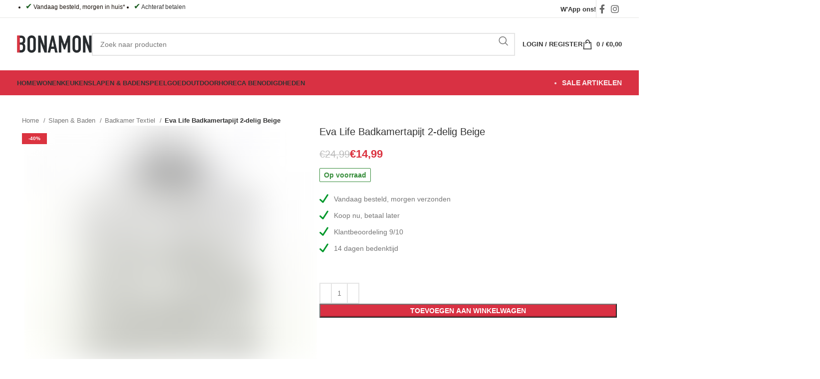

--- FILE ---
content_type: text/html; charset=UTF-8
request_url: https://www.bonamon.nl/product/eva-life-badkamertapijt-2-delig-beige/
body_size: 76772
content:
<!DOCTYPE html><html lang="nl-NL"><head><script data-no-optimize="1">var litespeed_docref=sessionStorage.getItem("litespeed_docref");litespeed_docref&&(Object.defineProperty(document,"referrer",{get:function(){return litespeed_docref}}),sessionStorage.removeItem("litespeed_docref"));</script> <meta charset="UTF-8"><link rel="profile" href="https://gmpg.org/xfn/11"><link rel="pingback" href="https://www.bonamon.nl/xmlrpc.php"><title>Eva Life Badkamertapijt 2-delig Beige &#8211; Bonamon</title><meta name='robots' content='max-image-preview:large' /><style>img:is([sizes="auto" i], [sizes^="auto," i]) { contain-intrinsic-size: 3000px 1500px }</style><link rel='dns-prefetch' href='//cdn.jsdelivr.net' /><link rel='dns-prefetch' href='//fonts.googleapis.com' /><link rel="alternate" type="application/rss+xml" title="Bonamon &raquo; feed" href="https://www.bonamon.nl/feed/" /><link rel="alternate" type="application/rss+xml" title="Bonamon &raquo; reacties feed" href="https://www.bonamon.nl/comments/feed/" /><style id="litespeed-ccss">ul{box-sizing:border-box}.entry-content{counter-reset:footnotes}:root{--wp--preset--font-size--normal:16px;--wp--preset--font-size--huge:42px}body{--wp--preset--color--black:#000;--wp--preset--color--cyan-bluish-gray:#abb8c3;--wp--preset--color--white:#fff;--wp--preset--color--pale-pink:#f78da7;--wp--preset--color--vivid-red:#cf2e2e;--wp--preset--color--luminous-vivid-orange:#ff6900;--wp--preset--color--luminous-vivid-amber:#fcb900;--wp--preset--color--light-green-cyan:#7bdcb5;--wp--preset--color--vivid-green-cyan:#00d084;--wp--preset--color--pale-cyan-blue:#8ed1fc;--wp--preset--color--vivid-cyan-blue:#0693e3;--wp--preset--color--vivid-purple:#9b51e0;--wp--preset--gradient--vivid-cyan-blue-to-vivid-purple:linear-gradient(135deg,rgba(6,147,227,1) 0%,#9b51e0 100%);--wp--preset--gradient--light-green-cyan-to-vivid-green-cyan:linear-gradient(135deg,#7adcb4 0%,#00d082 100%);--wp--preset--gradient--luminous-vivid-amber-to-luminous-vivid-orange:linear-gradient(135deg,rgba(252,185,0,1) 0%,rgba(255,105,0,1) 100%);--wp--preset--gradient--luminous-vivid-orange-to-vivid-red:linear-gradient(135deg,rgba(255,105,0,1) 0%,#cf2e2e 100%);--wp--preset--gradient--very-light-gray-to-cyan-bluish-gray:linear-gradient(135deg,#eee 0%,#a9b8c3 100%);--wp--preset--gradient--cool-to-warm-spectrum:linear-gradient(135deg,#4aeadc 0%,#9778d1 20%,#cf2aba 40%,#ee2c82 60%,#fb6962 80%,#fef84c 100%);--wp--preset--gradient--blush-light-purple:linear-gradient(135deg,#ffceec 0%,#9896f0 100%);--wp--preset--gradient--blush-bordeaux:linear-gradient(135deg,#fecda5 0%,#fe2d2d 50%,#6b003e 100%);--wp--preset--gradient--luminous-dusk:linear-gradient(135deg,#ffcb70 0%,#c751c0 50%,#4158d0 100%);--wp--preset--gradient--pale-ocean:linear-gradient(135deg,#fff5cb 0%,#b6e3d4 50%,#33a7b5 100%);--wp--preset--gradient--electric-grass:linear-gradient(135deg,#caf880 0%,#71ce7e 100%);--wp--preset--gradient--midnight:linear-gradient(135deg,#020381 0%,#2874fc 100%);--wp--preset--font-size--small:13px;--wp--preset--font-size--medium:20px;--wp--preset--font-size--large:36px;--wp--preset--font-size--x-large:42px;--wp--preset--spacing--20:.44rem;--wp--preset--spacing--30:.67rem;--wp--preset--spacing--40:1rem;--wp--preset--spacing--50:1.5rem;--wp--preset--spacing--60:2.25rem;--wp--preset--spacing--70:3.38rem;--wp--preset--spacing--80:5.06rem;--wp--preset--shadow--natural:6px 6px 9px rgba(0,0,0,.2);--wp--preset--shadow--deep:12px 12px 50px rgba(0,0,0,.4);--wp--preset--shadow--sharp:6px 6px 0px rgba(0,0,0,.2);--wp--preset--shadow--outlined:6px 6px 0px -3px rgba(255,255,255,1),6px 6px rgba(0,0,0,1);--wp--preset--shadow--crisp:6px 6px 0px rgba(0,0,0,1)}.woocommerce form .form-row .required{visibility:visible}.vc_row:after,.vc_row:before{content:" ";display:table}.vc_row:after{clear:both}.vc_column_container{width:100%}.vc_row{margin-left:-15px;margin-right:-15px}.vc_col-sm-3,.vc_col-sm-6,.vc_col-sm-9{position:relative;min-height:1px;padding-left:15px;padding-right:15px;box-sizing:border-box}@media (min-width:768px){.vc_col-sm-3,.vc_col-sm-6,.vc_col-sm-9{float:left}.vc_col-sm-9{width:75%}.vc_col-sm-6{width:50%}.vc_col-sm-3{width:25%}}.wpb_text_column :last-child{margin-bottom:0}.wpb_content_element{margin-bottom:35px}.vc_column-inner:after,.vc_column-inner:before{content:" ";display:table}.vc_column-inner:after{clear:both}.vc_column_container{padding-left:0;padding-right:0}.vc_column_container>.vc_column-inner{box-sizing:border-box;padding-left:15px;padding-right:15px;width:100%}.wpb_single_image img{height:auto;max-width:100%;vertical-align:top}.wpb_single_image .vc_single_image-wrapper{display:inline-block;vertical-align:top;max-width:100%}.wpb_single_image.vc_align_left{text-align:left}.wpb_single_image .vc_figure{display:inline-block;vertical-align:top;margin:0;max-width:100%}.container,.container-fluid{width:100%;padding-right:15px;padding-left:15px;margin-right:auto;margin-left:auto}.row{display:flex;flex-wrap:wrap;margin-inline:calc((var(--wd-sp,30px)/2)*-1)}.col-12,.col-lg-12,.col-lg-6,.col-md-12,.col-md-6{position:relative;width:100%;min-height:1px;padding-inline:calc(var(--wd-sp,30px)/2)}.col-12{flex:0 0 100%;max-width:100%}@media (min-width:769px){.col-md-6{flex:0 0 50%;max-width:50%}.col-md-12{flex:0 0 100%;max-width:100%}}@media (min-width:1025px){.col-lg-6{flex:0 0 50%;max-width:50%}.col-lg-12{flex:0 0 100%;max-width:100%}}.align-items-start{align-items:flex-start!important}:root{--wd-text-line-height:1.6;--wd-brd-radius:.001px;--wd-form-height:42px;--wd-form-color:inherit;--wd-form-placeholder-color:inherit;--wd-form-bg:transparent;--wd-form-brd-color:rgba(0,0,0,.1);--wd-form-brd-color-focus:rgba(0,0,0,.15);--wd-form-chevron:url([data-uri]);--btn-height:42px;--btn-transform:uppercase;--btn-font-weight:600;--btn-font-family:inherit;--btn-font-style:unset;--wd-main-bgcolor:#fff;--wd-scroll-w:.001px;--wd-admin-bar-h:.001px;--wd-tags-mb:20px;--wd-block-spacing:20px;--wd-header-banner-mt:.001px;--wd-sticky-nav-w:.001px;--color-white:#fff;--color-gray-100:#f7f7f7;--color-gray-200:#f1f1f1;--color-gray-300:#bbb;--color-gray-400:#a5a5a5;--color-gray-500:#777;--color-gray-600:#666;--color-gray-700:#555;--color-gray-800:#333;--color-gray-900:#242424;--bgcolor-black-rgb:0,0,0;--bgcolor-white-rgb:255,255,255;--bgcolor-white:#fff;--bgcolor-gray-100:#f7f7f7;--bgcolor-gray-200:#f7f7f7;--bgcolor-gray-300:#f1f1f1;--bgcolor-gray-400:rgba(187,187,187,.4);--brdcolor-gray-200:rgba(0,0,0,.075);--brdcolor-gray-300:rgba(0,0,0,.105);--brdcolor-gray-400:rgba(0,0,0,.12);--brdcolor-gray-500:rgba(0,0,0,.2)}html,body,div,span,h1,h3,p,a,img,strong,i,ul,li,form,label,table,tbody,tr,th,td,figure,header,nav{margin:0;padding:0;border:0;vertical-align:baseline;font:inherit;font-size:100%}*,*:before,*:after{-webkit-box-sizing:border-box;-moz-box-sizing:border-box;box-sizing:border-box}html{line-height:1;-webkit-text-size-adjust:100%;font-family:sans-serif;overflow-x:hidden}ul{list-style:none;margin-bottom:var(--list-mb);padding-left:var(--li-pl);--list-mb:20px;--li-mb:10px;--li-pl:17px}th,td{vertical-align:middle;text-align:left}a img{border:none}figure,header,nav{display:block}a,button,input{touch-action:manipulation}button,input{margin:0;color:inherit;font:inherit}button{overflow:visible}button{-webkit-appearance:button}button::-moz-focus-inner,input::-moz-focus-inner{padding:0;border:0;padding:0;border:0}body{margin:0;background-color:#fff;color:var(--wd-text-color);text-rendering:optimizeLegibility;font-weight:var(--wd-text-font-weight);font-style:var(--wd-text-font-style);font-size:var(--wd-text-font-size);font-family:var(--wd-text-font);-webkit-font-smoothing:antialiased;-moz-osx-font-smoothing:grayscale;line-height:var(--wd-text-line-height)}@supports (overflow:clip){body{overflow:clip}}p{margin-bottom:var(--wd-tags-mb)}a{color:var(--wd-link-color);text-decoration:none}label{display:block;margin-bottom:5px;color:var(--wd-title-color);vertical-align:middle;font-weight:400}.required{border:none;color:#e01020;font-size:16px;line-height:1}strong{font-weight:600}img{max-width:100%;height:auto;border:0;vertical-align:middle}h1{font-size:28px}h3{font-size:22px}h1,h3{display:block;margin-bottom:var(--wd-tags-mb);color:var(--wd-title-color);text-transform:var(--wd-title-transform);font-weight:var(--wd-title-font-weight);font-style:var(--wd-title-font-style);font-family:var(--wd-title-font);line-height:1.4}.wd-entities-title{display:block;color:var(--wd-entities-title-color);word-wrap:break-word;font-weight:var(--wd-entities-title-font-weight);font-style:var(--wd-entities-title-font-style);font-family:var(--wd-entities-title-font);text-transform:var(--wd-entities-title-transform);line-height:1.4}li{margin-bottom:var(--li-mb)}li:last-child{margin-bottom:0}li>ul{margin-top:var(--li-mb);margin-bottom:0}ul{list-style:disc}.wd-sub-menu,.wd-sub-menu ul,.wd-nav{list-style:none;--li-pl:0}.wd-sub-menu,.wd-sub-menu ul,.wd-nav{--list-mb:0;--li-mb:0}.text-center{--content-align:center;--text-align:center;text-align:var(--text-align)}.text-left{--text-align:left;text-align:var(--text-align);--content-align:flex-start}.color-scheme-dark{--color-white:#fff;--color-gray-100:#f7f7f7;--color-gray-200:#f1f1f1;--color-gray-300:#bbb;--color-gray-400:#a5a5a5;--color-gray-500:#777;--color-gray-600:#666;--color-gray-700:#555;--color-gray-800:#333;--color-gray-900:#242424;--bgcolor-black-rgb:0,0,0;--bgcolor-white-rgb:255,255,255;--bgcolor-white:#fff;--bgcolor-gray-100:#f7f7f7;--bgcolor-gray-200:#f7f7f7;--bgcolor-gray-300:#f1f1f1;--bgcolor-gray-400:rgba(187,187,187,.4);--brdcolor-gray-200:rgba(0,0,0,.075);--brdcolor-gray-300:rgba(0,0,0,.105);--brdcolor-gray-400:rgba(0,0,0,.12);--brdcolor-gray-500:rgba(0,0,0,.2);--wd-text-color:#777;--wd-title-color:#242424;--wd-entities-title-color:#333;--wd-entities-title-color-hover:rgba(51,51,51,.65);--wd-link-color:#333;--wd-link-color-hover:#242424;--wd-form-brd-color:rgba(0,0,0,.1);--wd-form-brd-color-focus:rgba(0,0,0,.15);--wd-form-placeholder-color:#777;color:var(--wd-text-color)}.set-mb-l{--margin-bottom:20px}.set-mb-l>*{margin-bottom:var(--margin-bottom)}.set-cont-mb-s{--wd-tags-mb:10px}.reset-last-child>*:last-child{margin-bottom:0}@keyframes wd-fadeIn{from{opacity:0}to{opacity:1}}table{margin-bottom:35px;width:100%;border-spacing:0;border-collapse:collapse;line-height:1.4}table th{padding:15px 10px;border-bottom:2px solid var(--brdcolor-gray-200);color:var(--wd-title-color);text-transform:uppercase;font-weight:var(--wd-title-font-weight);font-style:var(--wd-title-font-style);font-size:16px;font-family:var(--wd-title-font)}table td{padding:15px 12px;border-bottom:1px solid var(--brdcolor-gray-300)}input[type=text],input[type=password]{-webkit-appearance:none;-moz-appearance:none;appearance:none}input[type=text],input[type=password]{padding:0 15px;max-width:100%;width:100%;height:var(--wd-form-height);border:var(--wd-form-brd-width) solid var(--wd-form-brd-color);border-radius:var(--wd-form-brd-radius);background-color:var(--wd-form-bg);box-shadow:none;color:var(--wd-form-color);vertical-align:middle;font-size:14px}::-webkit-input-placeholder{color:var(--wd-form-placeholder-color)}::-moz-placeholder{color:var(--wd-form-placeholder-color)}:-moz-placeholder{color:var(--wd-form-placeholder-color)}input[type=checkbox]{box-sizing:border-box;margin-top:0;padding:0;vertical-align:middle;margin-inline-end:5px}input:-webkit-autofill{border-color:var(--wd-form-brd-color);-webkit-box-shadow:0 0 0 1000px var(--wd-form-bg) inset;-webkit-text-fill-color:var(--wd-form-color)}[class*=wd-grid]{--wd-col:var(--wd-col-lg);--wd-gap:var(--wd-gap-lg);--wd-col-lg:1;--wd-gap-lg:20px}.wd-scroll-content{overflow:hidden;overflow-y:auto;-webkit-overflow-scrolling:touch;max-height:50vh}.wd-dropdown{position:absolute;top:100%;left:0;z-index:380;margin-top:15px;margin-right:0;margin-left:calc(var(--nav-gap,.001px)/2*-1);background-color:var(--bgcolor-white);background-position:bottom right;background-clip:border-box;background-repeat:no-repeat;box-shadow:0 0 3px rgba(0,0,0,.15);text-align:left;border-radius:var(--wd-brd-radius);visibility:hidden;opacity:0;transform:translateY(15px) translateZ(0)}.wd-dropdown:after{content:"";position:absolute;inset-inline:0;bottom:100%;height:15px}.wpb-js-composer .wd-dropdown-menu>.container>p{display:none}.wd-dropdown-menu{min-height:min(var(--wd-dropdown-height,unset),var(--wd-content-h,var(--wd-dropdown-height,unset)));width:var(--wd-dropdown-width);background-image:var(--wd-dropdown-bg-img)}.wd-dropdown-menu.wd-design-full-width{--wd-dropdown-width:100vw}.wd-dropdown-menu.wd-design-full-width:not(.wd-scroll){padding-top:var(--wd-dropdown-padding,30px);padding-bottom:var(--wd-dropdown-padding);padding-left:calc(var(--wd-scroll-w) + var(--wd-sticky-nav-w))}.wd-sub-menu{--sub-menu-color:#848484;--sub-menu-color-hover:var(--wd-primary-color)}.wd-sub-menu li{position:relative}.wd-sub-menu li>a{position:relative;display:flex;align-items:center;padding-top:8px;padding-bottom:8px;color:var(--sub-menu-color);font-size:14px;line-height:1.3}.mega-menu-list>li>a{--sub-menu-color:#333;--sub-menu-color-hover:var(--wd-primary-color);text-transform:uppercase;font-weight:600}.wd-nav{--nav-gap:20px;display:inline-flex;flex-wrap:wrap;justify-content:var(--text-align);text-align:left;gap:1px var(--nav-gap)}.wd-nav>li{position:relative}.wd-nav>li>a{position:relative;display:flex;align-items:center;flex-direction:row;text-transform:uppercase;font-weight:600;font-size:13px;line-height:1.2}.wd-nav[class*=wd-style-]{--nav-color:#333;--nav-color-hover:rgba(51,51,51,.7);--nav-color-active:rgba(51,51,51,.7);--nav-chevron-color:rgba(82,82,82,.45)}.wd-nav[class*=wd-style-]>li>a{color:var(--nav-color)}.wd-nav.wd-style-default{--nav-color-hover:var(--wd-primary-color);--nav-color-active:var(--wd-primary-color)}.wd-nav[class*=wd-style-underline] .nav-link-text{position:relative;display:inline-block;padding-block:1px;line-height:1.2}.wd-nav[class*=wd-style-underline] .nav-link-text:after{content:'';position:absolute;top:100%;left:0;width:0;height:2px;background-color:var(--wd-primary-color)}.wd-action-btn{display:inline-flex;vertical-align:middle;--action-btn-color:var(--color-gray-800);--action-btn-hover-color:var(--color-gray-500)}.wd-action-btn>a{display:inline-flex;align-items:center;justify-content:center;color:var(--action-btn-color)}.wd-action-btn>a:before{font-family:"woodmart-font"}.wd-action-btn>a:after{position:absolute;top:calc(50% - .5em);left:0;opacity:0;content:"";display:inline-block;width:1em;height:1em;border:1px solid rgba(0,0,0,0);border-left-color:var(--color-gray-900);border-radius:50%;vertical-align:middle;animation:wd-rotate .45s infinite linear var(--wd-anim-state,paused)}.website-wrapper{position:relative;background-color:var(--wd-main-bgcolor)}.main-page-wrapper{margin-top:-40px;padding-top:40px;min-height:50vh;background-color:var(--wd-main-bgcolor)}.site-content{margin-bottom:40px}.container{max-width:var(--wd-container-w)}@media (min-width:1025px){.wd-scroll{--scrollbar-track-bg:rgba(0,0,0,.05);--scrollbar-thumb-bg:rgba(0,0,0,.12)}.wd-scroll ::-webkit-scrollbar{width:5px}.wd-scroll ::-webkit-scrollbar-track{background-color:var(--scrollbar-track-bg)}.wd-scroll ::-webkit-scrollbar-thumb{background-color:var(--scrollbar-thumb-bg)}}@media (max-width:1024px){@supports not (overflow:clip){body{overflow:hidden}}[class*=wd-grid]{--wd-col:var(--wd-col-md);--wd-gap:var(--wd-gap-md);--wd-col-md:var(--wd-col-lg);--wd-gap-md:var(--wd-gap-lg)}}@media (max-width:768.98px){[class*=wd-grid]{--wd-col:var(--wd-col-sm);--wd-gap:var(--wd-gap-sm);--wd-col-sm:var(--wd-col-md);--wd-gap-sm:var(--wd-gap-md)}}.wd-lazy-load{width:100%;transform:translateZ(0)}.wd-lazy-blur{filter:blur(2vw)}.wd-wpb{margin-bottom:30px}.wpb_single_image .vc_single_image-wrapper img{border-radius:var(--wd-brd-radius)}.wd-breadcrumbs{vertical-align:middle}.woocommerce-breadcrumb{display:inline-flex;align-items:center;flex-wrap:wrap;color:var(--color-gray-800)}.woocommerce-breadcrumb a{margin-inline-end:6px}.woocommerce-breadcrumb a:after{content:"/";margin-inline-start:5px}.woocommerce-breadcrumb a{color:var(--color-gray-500)}.woocommerce-breadcrumb .breadcrumb-last{margin-inline-end:8px;font-weight:600}.woocommerce-breadcrumb .breadcrumb-last:last-child{margin-inline-end:0}.amount{color:var(--wd-primary-color);font-weight:600}.price{color:var(--wd-primary-color)}.price .amount{font-size:inherit}.woocommerce-notices-wrapper:empty{display:none}.product_title{font-size:34px;line-height:1.2;--page-title-display:block}@media (max-width:1024px){.product_title{font-size:24px}}@media (max-width:768.98px){.product_title{font-size:20px}}.hide-larger-price .price{word-spacing:-1em;visibility:hidden}.hide-larger-price .price *:not(.price){word-spacing:normal;visibility:visible}.shop_attributes{margin-bottom:0;overflow:hidden;--wd-attr-v-gap:30px;--wd-attr-h-gap:30px;--wd-attr-col:1;--wd-attr-brd-width:1px;--wd-attr-brd-style:solid;--wd-attr-brd-color:var(--brdcolor-gray-300);--wd-attr-img-width:24px}.shop_attributes tbody{display:grid;grid-template-columns:repeat(var(--wd-attr-col),1fr);margin-bottom:calc(-1*(var(--wd-attr-v-gap) + var(--wd-attr-brd-width)));column-gap:var(--wd-attr-h-gap)}.shop_attributes tr{display:flex;align-items:center;gap:10px 20px;justify-content:space-between;padding-bottom:calc(var(--wd-attr-v-gap)/2);margin-bottom:calc(var(--wd-attr-v-gap)/2);border-bottom:var(--wd-attr-brd-width) var(--wd-attr-brd-style) var(--wd-attr-brd-color)}.shop_attributes th{display:flex;flex:0 0 auto;font-family:var(--wd-text-font)}.shop_attributes td{text-align:end}.whb-header{margin-bottom:40px}.whb-flex-row{display:flex;flex-direction:row;flex-wrap:nowrap;justify-content:space-between}.whb-column{display:flex;align-items:center;flex-direction:row;max-height:inherit}.whb-col-left,.whb-mobile-left{justify-content:flex-start;margin-left:-10px}.whb-col-right,.whb-mobile-right{justify-content:flex-end;margin-right:-10px}.whb-col-mobile{flex:1 1 auto;justify-content:center;margin-inline:-10px}.whb-row{position:relative}.whb-top-bar{z-index:2}.whb-general-header{z-index:1}.whb-header-bottom{z-index:0}.whb-flex-flex-middle .whb-col-center{flex:1 1 0%}.whb-main-header{position:relative;top:0;right:0;left:0;z-index:390;backface-visibility:hidden;-webkit-backface-visibility:hidden}.whb-color-dark:not(.whb-with-bg){background-color:#fff}.wd-header-nav,.site-logo{padding-inline:10px}.wd-header-divider.wd-full-height,.wd-header-divider.wd-full-height:before{height:100%}.wd-header-nav{flex:1 1 auto}.wd-nav-main:not(.wd-offsets-calculated) .wd-dropdown:not(.wd-design-default){opacity:0}.wd-nav-main>li>a{height:40px;font-weight:var(--wd-header-el-font-weight);font-style:var(--wd-header-el-font-style);font-size:var(--wd-header-el-font-size);font-family:var(--wd-header-el-font);text-transform:var(--wd-header-el-transform)}.site-logo{max-height:inherit}.wd-logo{max-height:inherit}.wd-logo img{padding-top:5px;padding-bottom:5px;max-height:inherit;transform:translateZ(0);backface-visibility:hidden;-webkit-backface-visibility:hidden;perspective:800px}.wd-switch-logo .wd-sticky-logo{display:none;animation:wd-fadeIn .5s ease}.wd-header-divider:before{content:"";display:block;height:18px;border-right:1px solid}.whb-color-dark .wd-header-divider:before{border-color:rgba(0,0,0,.105)}.wd-header-mobile-nav .wd-tools-icon:before{content:"\f15a";font-family:"woodmart-font"}.wd-nav-mobile{display:none;margin-inline:0;animation:wd-fadeIn 1s ease}.wd-nav-mobile>li{flex:1 1 100%;max-width:100%;width:100%}.wd-nav-mobile>li>a{color:var(--color-gray-800)}.wd-nav-mobile li.menu-item-has-children>a:after{content:none}.wd-nav-mobile>li{display:flex;flex-wrap:wrap}.wd-nav-mobile>li>a{flex:1 1 0%;padding:5px 20px;min-height:50px;border-bottom:1px solid var(--brdcolor-gray-300)}@media (min-width:1025px){.whb-top-bar-inner{height:var(--wd-top-bar-h);max-height:var(--wd-top-bar-h)}.whb-general-header-inner{height:var(--wd-header-general-h);max-height:var(--wd-header-general-h)}.whb-header-bottom-inner{height:var(--wd-header-bottom-h);max-height:var(--wd-header-bottom-h)}.whb-hidden-lg{display:none}}@media (max-width:1024px){.whb-top-bar-inner{height:var(--wd-top-bar-sm-h);max-height:var(--wd-top-bar-sm-h)}.whb-general-header-inner{height:var(--wd-header-general-sm-h);max-height:var(--wd-header-general-sm-h)}.whb-header-bottom-inner{height:var(--wd-header-bottom-sm-h);max-height:var(--wd-header-bottom-sm-h)}.whb-visible-lg,.whb-hidden-mobile{display:none}}.wd-tools-element{position:relative;--wd-count-size:15px;--wd-header-el-color:#333;--wd-header-el-color-hover:rgba(51,51,51,.6)}.wd-tools-element>a{display:flex;align-items:center;justify-content:center;height:40px;color:var(--wd-header-el-color);line-height:1;padding-inline:10px}.wd-tools-element .wd-tools-icon{position:relative;display:flex;align-items:center;justify-content:center;font-size:0}.wd-tools-element .wd-tools-icon:before{font-size:20px}.wd-tools-element .wd-tools-text{margin-inline-start:8px;text-transform:var(--wd-header-el-transform);white-space:nowrap;font-weight:var(--wd-header-el-font-weight);font-style:var(--wd-header-el-font-style);font-size:var(--wd-header-el-font-size);font-family:var(--wd-header-el-font)}.wd-tools-element .wd-tools-count{z-index:1;width:var(--wd-count-size);height:var(--wd-count-size);border-radius:50%;text-align:center;letter-spacing:0;font-weight:400;line-height:var(--wd-count-size)}.wd-tools-element.wd-style-icon .wd-tools-text{display:none!important}.wd-tools-element.wd-design-1 .wd-tools-count{width:auto;height:auto;text-transform:var(--wd-header-el-transform);font-weight:var(--wd-header-el-font-weight);font-style:var(--wd-header-el-font-style);font-size:var(--wd-header-el-font-size);font-family:var(--wd-header-el-font);line-height:inherit}.wd-tools-element.wd-design-1 .subtotal-divider{display:inline}.wd-header-text,.whb-column>.wd-social-icons{padding-inline:10px}.wd-header-text{flex:1 1 auto}.wd-header-text.wd-inline{flex:0 0 auto}.whb-top-bar .wd-header-text{font-size:12px;line-height:1.2}.whb-color-light .wd-header-text{--color-white:#000;--color-gray-100:rgba(255,255,255,.1);--color-gray-200:rgba(255,255,255,.2);--color-gray-300:rgba(255,255,255,.5);--color-gray-400:rgba(255,255,255,.6);--color-gray-500:rgba(255,255,255,.7);--color-gray-600:rgba(255,255,255,.8);--color-gray-700:rgba(255,255,255,.9);--color-gray-800:#fff;--color-gray-900:#fff;--bgcolor-black-rgb:255,255,255;--bgcolor-white-rgb:0,0,0;--bgcolor-white:#0f0f0f;--bgcolor-gray-100:#0a0a0a;--bgcolor-gray-200:#121212;--bgcolor-gray-300:#141414;--bgcolor-gray-400:#171717;--brdcolor-gray-200:rgba(255,255,255,.1);--brdcolor-gray-300:rgba(255,255,255,.15);--brdcolor-gray-400:rgba(255,255,255,.25);--brdcolor-gray-500:rgba(255,255,255,.3);--wd-text-color:rgba(255,255,255,.8);--wd-title-color:#fff;--wd-widget-title-color:var(--wd-title-color);--wd-entities-title-color:#fff;--wd-entities-title-color-hover:rgba(255,255,255,.8);--wd-link-color:rgba(255,255,255,.9);--wd-link-color-hover:#fff;--wd-form-brd-color:rgba(255,255,255,.2);--wd-form-brd-color-focus:rgba(255,255,255,.3);--wd-form-placeholder-color:rgba(255,255,255,.6);--wd-form-chevron:url([data-uri]);--wd-main-bgcolor:#1a1a1a;color:var(--wd-text-color)}.wd-social-icons{font-size:0}.wd-social-icons .wd-social-icon{display:inline-block;margin:4px;vertical-align:middle;text-align:center;font-size:0}.wd-social-icons .wd-icon{display:inline-block;vertical-align:middle;font-family:"woodmart-font"}.social-facebook{--social-color:#365493}.social-facebook .wd-icon:before{content:"\f180"}.social-instagram{--social-color:#774430}.social-instagram .wd-icon:before{content:"\f163"}.icons-design-default .wd-social-icon{margin:0!important;padding:6px;width:auto!important;height:auto!important;color:rgba(0,0,0,.6)!important}.icons-design-default .wd-social-icon .wd-icon{line-height:1!important}.icons-size-default .wd-social-icon{width:40px;height:40px}.wd-social-icons.icons-size-default .wd-icon{font-size:18px;line-height:40px}.social-form-circle .wd-social-icon{border-radius:50%}.wd-header-search .wd-tools-icon:before{content:"\f130";font-family:"woodmart-font"}.wd-header-search .wd-tools-icon:after{position:relative;margin-inline-start:-20px;display:flex;align-items:center;justify-content:center;font-size:20px;opacity:0;content:"\f112";font-family:"woodmart-font"}[class*=wd-header-search-form]{padding-inline:10px;flex:1 1 auto}[class*=wd-header-search-form] input[type=text]{min-width:290px}.wd-dropdown-results{margin-top:0!important;overflow:hidden;right:calc((var(--wd-form-brd-radius)/1.5));left:calc((var(--wd-form-brd-radius)/1.5))}.wd-dropdown-results:after{width:auto!important;height:auto!important}.search-results-wrapper{position:relative}.wd-dropdown-results .wd-scroll-content{overscroll-behavior:none}.searchform{position:relative;--wd-search-btn-w:var(--wd-form-height);--wd-form-height:46px}.searchform input[type=text]{padding-right:var(--wd-search-btn-w)}.searchform .searchsubmit{position:absolute;inset-block:0;right:0;padding:0;width:var(--wd-search-btn-w);min-height:unset;border:none;background-color:transparent;box-shadow:none;color:var(--wd-form-color);font-weight:400;font-size:0}.searchform .searchsubmit:after{font-size:calc(var(--wd-form-height)/2.3);content:"\f130";font-family:"woodmart-font"}.searchform .searchsubmit:before{position:absolute;top:50%;left:50%;margin-top:calc((var(--wd-form-height)/2.5)/-2);margin-left:calc((var(--wd-form-height)/2.5)/-2);opacity:0;content:"";display:inline-block;width:calc(var(--wd-form-height)/2.5);height:calc(var(--wd-form-height)/2.5);border:1px solid rgba(0,0,0,0);border-left-color:currentColor;border-radius:50%;vertical-align:middle;animation:wd-rotate .45s infinite linear var(--wd-anim-state,paused)}.login>*:last-child{margin-bottom:0}.login-form-footer{display:flex;align-items:center;flex-wrap:wrap;justify-content:space-between;gap:10px}.login-form-footer .lost_password{order:2;color:var(--wd-primary-color)}.login-form-footer .woocommerce-form-login__rememberme{order:1;margin-bottom:0}.wd-header-my-account .wd-tools-icon:before{content:"\f124";font-family:"woodmart-font"}.wd-account-style-text .wd-tools-icon{display:none!important}.wd-account-style-text .wd-tools-text{margin-left:0}.wd-header-cart .wd-tools-icon:before{content:"\f105";font-family:"woodmart-font"}.wd-header-cart .wd-tools-icon.wd-icon-alt:before{content:"\f126";font-family:"woodmart-font"}.wd-header-cart .wd-cart-number>span,.wd-header-cart .subtotal-divider{display:none}.wd-header-cart .wd-cart-subtotal .amount{color:inherit;font-weight:inherit;font-size:inherit}.wd-header-cart.wd-design-5:not(.wd-style-text){margin-inline-end:5px}.wd-header-cart.wd-design-5 .wd-tools-text{margin-inline-start:15px}.wd-header-cart.wd-design-5 .wd-cart-number{position:absolute;top:-5px;inset-inline-end:-9px;z-index:1;width:15px;height:15px;border-radius:50%;background-color:var(--wd-primary-color);color:#fff;text-align:center;letter-spacing:0;font-weight:400;font-size:9px;line-height:15px}.single-product .site-content.wd-builder-off{padding-right:0;padding-left:0}.wd-builder-off .single-product-page{--wd-single-spacing:40px}.wd-builder-off .single-product-page>div:not(:last-child){margin-bottom:var(--wd-single-spacing)}.breadcrumbs-location-below_header .single-breadcrumbs-wrapper{margin-block:-15px 25px}.single-breadcrumbs-wrapper .container:after{content:none}.single-breadcrumbs-wrapper .wd-breadcrumbs{flex:1 1 auto;text-align:start;font-size:95%}@media (max-width:1024px){.breadcrumbs-location-below_header .single-breadcrumbs-wrapper{margin-block:-20px 20px}.single-product .site-content{margin-bottom:25px}.wd-builder-off .single-product-page{--wd-single-spacing:25px}}@media (max-width:768.98px){.product-image-summary-inner>div{margin-bottom:25px}.product-image-summary-inner>div:last-child{margin-bottom:0}.single-product-page .summary-inner{margin-bottom:-20px}.product-image-summary-wrap>div{margin-bottom:25px}.product-image-summary-wrap>div:last-child{margin-bottom:0}}.summary-inner>.price{font-size:155%;line-height:1.2}@media (max-width:1024px){.summary-inner>.price{font-size:130%}}.product-tabs-wrapper{padding-top:var(--wd-single-spacing);padding-bottom:var(--wd-single-spacing);border-top:1px solid var(--brdcolor-gray-300);border-bottom:1px solid var(--brdcolor-gray-300);background-color:var(--bgcolor-white)}.tabs-layout-tabs .shop_attributes{max-width:650px}.product-tabs-wrapper .tabs-layout-tabs>.wd-nav-tabs-wrapper{margin-top:calc(var(--wd-single-spacing)*-1 - 1px);margin-bottom:30px}@media (max-width:1024px){.product-tabs-wrapper{border-top:none}}.woocommerce-product-gallery{display:flex;flex-wrap:wrap;gap:var(--wd-gallery-gap,10px)}.woocommerce-product-gallery>*{flex:1 1 100%;max-width:100%}.woocommerce-product-gallery img{width:100%;border-radius:var(--wd-brd-radius)}.woocommerce-product-gallery .wd-carousel-inner{margin:0}.woocommerce-product-gallery .wd-carousel{--wd-gap:var(--wd-gallery-gap,10px);padding:0;border-radius:var(--wd-brd-radius)}.woocommerce-product-gallery .wd-nav-arrows.wd-pos-sep{--wd-arrow-offset-h:calc(var(--wd-arrow-width,var(--wd-arrow-size,50px))/-1)}.woocommerce-product-gallery .woocommerce-product-gallery__image{position:relative;overflow:hidden;border-radius:var(--wd-brd-radius)}.product-additional-galleries{position:absolute;bottom:0;inset-inline-start:0;z-index:3;display:flex;align-items:flex-start;flex-direction:column;gap:10px;padding:15px}.wd-action-btn.wd-style-icon-bg-text{--icon-bg-size:50px;--action-btn-color:var(--color-gray-600);--action-btn-hover-color:var(--color-gray-800)}.wd-action-btn.wd-style-icon-bg-text>a{flex-wrap:nowrap;overflow:hidden;min-width:var(--icon-bg-size);height:var(--icon-bg-size);border-radius:30px;background-color:var(--bgcolor-white);box-shadow:0 0 5px rgba(0,0,0,.08)}.wd-action-btn.wd-style-icon-bg-text>a:before{display:inline-flex;align-items:center;justify-content:center;width:var(--icon-bg-size);height:var(--icon-bg-size);font-size:calc(var(--icon-bg-size)/2.7)}.wd-action-btn.wd-style-icon-bg-text>a>span{overflow:hidden;max-width:0;white-space:nowrap;font-size:90%;font-weight:600}.wd-show-product-gallery-wrap>a:before{content:"\f127"}.woocommerce-product-gallery .product-labels{inset-inline-start:auto;z-index:10;align-items:flex-end;max-width:30%}.woocommerce-product-gallery .product-labels.labels-rectangular{inset-inline:auto 0}@media (max-width:1024px){.wd-action-btn.wd-style-icon-bg-text{--icon-bg-size:40px}}@media (min-width:1025px){.thumbs-position-left{flex-wrap:nowrap}.thumbs-position-left.wd-has-thumb .wd-gallery-images{flex:0 0 100%;max-width:calc(100% - var(--wd-thumbs-width,132px));align-self:flex-start}.thumbs-position-left .wd-gallery-thumb{flex:1 1 auto;order:-1;height:var(--wd-thumbs-height,auto)}.thumbs-position-left .wd-gallery-thumb .wd-carousel-inner{position:absolute;inset:0}.thumbs-position-left .wd-gallery-thumb .wd-carousel{margin-inline:0;touch-action:pan-x;height:calc(var(--wd-thumbs-height,100%) - 30px)}.thumbs-position-left .wd-gallery-thumb .wd-carousel-wrap{flex-direction:column}.thumbs-position-left .wd-gallery-thumb .wd-carousel-item{flex:0 0 auto;max-width:none;height:calc(100%/var(--wd-col));padding-inline:0;width:100%}.thumbs-position-left .wd-gallery-thumb .wd-carousel-item img{height:calc(100% - var(--wd-gap));margin-bottom:var(--wd-gap);object-fit:cover}.thumbs-position-left .wd-thumb-nav{--wd-arrow-width:100%;--wd-arrow-height:30px;--wd-arrow-icon-size:14px;--wd-arrow-bg:var(--bgcolor-gray-200);--wd-arrow-bg-hover:var(--bgcolor-gray-300);--wd-arrow-bg-dis:var(--bgcolor-gray-200);--wd-arrow-radius:calc(var(--wd-brd-radius)/1.5);display:flex;gap:5px}.thumbs-position-left .wd-thumb-nav .wd-btn-arrow{flex:1 1 auto}.thumbs-position-left .wd-thumb-nav .wd-arrow-inner:after{rotate:90deg}.thumbs-position-left .wd-thumb-nav.wd-pos-sep .wd-btn-arrow{position:static}}.wd-carousel-container{position:relative}.wd-carousel-inner{position:relative;margin:-15px 0}.wd-carousel{position:relative;overflow:var(--wd-carousel-overflow,hidden);padding:15px 0;margin-inline:calc(var(--wd-gap)/-2);touch-action:pan-y}@supports (overflow:clip){.wd-carousel{overflow:var(--wd-carousel-overflow,clip)}}.wd-carousel-wrap{position:relative;width:100%;height:100%;z-index:1;display:flex;box-sizing:content-box;transform:translate3d(0px,0,0)}.wd-carousel-item{position:relative;height:100%;flex:0 0 calc(100%/var(--wd-col));max-width:calc(100%/var(--wd-col));padding:0 calc(var(--wd-gap)/2);transform:translate3d(0px,0,0)}@media (min-width:1025px){.wd-carousel-container:not(.wd-off-lg) [style*="col-lg:1;"]:not(.wd-initialized)>.wd-carousel-wrap>.wd-carousel-item:nth-child(n+2){display:none}}@media (max-width:768.98px){.wd-carousel-container:not(.wd-off-sm) [style*="col-sm:1;"]:not(.wd-initialized)>.wd-carousel-wrap>.wd-carousel-item:nth-child(n+2){display:none}}@media (min-width:769px) and (max-width:1024px){.wd-carousel-container:not(.wd-off-md) [style*="col-md:1;"]:not(.wd-initialized)>.wd-carousel-wrap>.wd-carousel-item:nth-child(n+2){display:none}}.product-labels{position:absolute;top:7px;inset-inline-start:7px;z-index:1;display:flex;align-items:flex-start;flex-direction:column;gap:10px;max-width:50%;transform:translateZ(0)}.product-label{padding:5px 10px;min-width:50px;color:#fff;text-align:center;text-transform:uppercase;word-break:break-all;font-weight:600;font-size:12px;line-height:1.2}.product-label.out-of-stock{background-color:var(--bgcolor-white);color:var(--color-gray-900)}@media (max-width:576px){.product-labels{gap:5px}.product-label{padding-inline:5px;min-width:40px;font-size:10px}}.product-labels.labels-rectangular{top:15px;inset-inline-start:0}.wd-carousel:not(.wd-initialized)+.wd-nav-arrows .wd-btn-arrow{opacity:0!important}.wd-arrow-inner{display:inline-flex;align-items:center;justify-content:center;width:var(--wd-arrow-width,var(--wd-arrow-size,50px));height:var(--wd-arrow-height,var(--wd-arrow-size,50px));line-height:1;color:var(--wd-arrow-color,var(--color-gray-800));background:var(--wd-arrow-bg,unset);box-shadow:var(--wd-arrow-shadow,unset);border:var(--wd-arrow-brd,unset) var(--wd-arrow-brd-color,unset);border-radius:var(--wd-arrow-radius,unset)}.wd-arrow-inner:after{font-size:var(--wd-arrow-icon-size,24px);font-family:"woodmart-font"}.wd-disabled .wd-arrow-inner{color:var(--wd-arrow-color-dis,var(--color-gray-400));background:var(--wd-arrow-bg-dis,var(--wd-arrow-bg));border-color:var(--wd-arrow-brd-color-dis,var(--wd-arrow-brd-color))}.wd-prev .wd-arrow-inner:after{content:"\f114"}.wd-next .wd-arrow-inner:after{content:"\f113"}.wd-nav-arrows.wd-pos-sep:after{content:"";position:absolute;inset:0px calc((var(--wd-arrow-width,var(--wd-arrow-size,50px)) + var(--wd-arrow-offset-h,0px))*-1)}.wd-nav-arrows.wd-pos-sep .wd-btn-arrow{position:absolute;top:calc(50% - var(--wd-arrow-offset-v,0px) + var(--wd-arrow-height,var(--wd-arrow-size,50px))/-2);z-index:250}.wd-nav-arrows.wd-pos-sep .wd-prev{inset-inline-end:calc(100% + var(--wd-arrow-offset-h,0px))}.wd-nav-arrows.wd-pos-sep .wd-next{inset-inline-start:calc(100% + var(--wd-arrow-offset-h,0px))}@media (min-width:1025px){.wd-nav-arrows[class*=wd-hover].wd-pos-sep .wd-btn-arrow{opacity:0}.wd-nav-arrows.wd-hover-1.wd-pos-sep .wd-prev{transform:translateX(-30px)}.wd-nav-arrows.wd-hover-1.wd-pos-sep .wd-next{transform:translateX(30px)}}@media (max-width:1024px){.wd-nav-arrows{--wd-arrow-icon-size:16px;--wd-arrow-size:40px}}.wd-nav-tabs{align-items:center;--nav-gap:.001px}.wd-nav-tabs>li>a{padding:10px 0;vertical-align:bottom;font-weight:var(--wd-title-font-weight);font-style:var(--wd-title-font-style);font-size:16px;font-family:var(--wd-title-font);line-height:1}.wd-nav-tabs>li:not(:last-child){margin-inline-end:30px}.wd-nav-tabs[class*=wd-style-underline]{--nav-color:rgba(51,51,51,.7);--nav-color-hover:#333;--nav-color-active:#333}.wd-nav-tabs.wd-icon-pos-left a{flex-direction:row}@media (max-width:1024px){.wd-nav-tabs{flex-wrap:nowrap;white-space:nowrap}.wd-nav-tabs-wrapper{overflow-x:auto;-webkit-mask-image:linear-gradient(to left,transparent 5px,#000 40px);mask-image:linear-gradient(to left,transparent 5px,#000 40px)}}.wc-tabs-wrapper .woocommerce-Tabs-panel{display:none}.wd-nav.wd-style-underline-reverse>li>a{padding-top:30px}.wd-nav.wd-style-underline-reverse>li>a>.nav-link-text:after{top:-30px;height:3px}.wc-tabs-wrapper .shop_attributes{margin:0 auto}.tabs-layout-tabs>.wd-accordion-item>.wd-accordion-title{display:none}@media (max-width:1024px){.wd-nav.wd-style-underline-reverse>li>a{padding-top:15px}.wd-nav.wd-style-underline-reverse>li>a>.nav-link-text:after{top:-15px}.tabs-layout-tabs{display:none}}.wd-accordion-title{display:flex;align-items:center;padding-block:var(--wd-accordion-spacing)}.wd-accordion-title-text{flex:1;color:var(--wd-title-color);font-weight:var(--wd-title-font-weight);font-size:var(--wd-accordion-font-size,16px)}.wd-accordion-opener{position:relative;color:var(--color-gray-300);text-align:center;font-size:10px;line-height:1}.wd-accordion-opener.wd-opener-style-arrow:before{content:"\f129";font-family:"woodmart-font"}.wd-accordion-title.wd-active .wd-accordion-opener.wd-opener-style-arrow{transform:rotate(180deg)}.wd-accordion-title.wd-opener-pos-right{flex-direction:row}.wd-accordion-title.wd-opener-pos-right .wd-accordion-opener{margin-left:12px}.scrollToTop{position:fixed;right:20px;bottom:20px;z-index:350;display:flex;align-items:center;justify-content:center;width:50px;height:50px;border-radius:50%;background-color:rgba(var(--bgcolor-white-rgb),.9);box-shadow:0 0 5px rgba(0,0,0,.17);color:var(--color-gray-800);font-size:16px;opacity:0;backface-visibility:hidden;-webkit-backface-visibility:hidden;transform:translateX(100%)}.scrollToTop:after{content:"\f115";font-family:"woodmart-font"}@media (max-width:1024px){.scrollToTop{right:12px;bottom:12px;width:40px;height:40px;font-size:14px}}.login-form-side .woocommerce-notices-wrapper{padding:20px 15px 0}.login-form-side .woocommerce-form-login{padding:20px 15px 15px;border-bottom:1px solid var(--brdcolor-gray-300)}.login-form-side .login.hidden-form{display:none}:root{--wd-top-bar-h:35px;--wd-top-bar-sm-h:35px;--wd-top-bar-sticky-h:.00001px;--wd-top-bar-brd-w:1px;--wd-header-general-h:105px;--wd-header-general-sm-h:60px;--wd-header-general-sticky-h:.00001px;--wd-header-general-brd-w:.00001px;--wd-header-bottom-h:50px;--wd-header-bottom-sm-h:.00001px;--wd-header-bottom-sticky-h:.00001px;--wd-header-bottom-brd-w:.00001px;--wd-header-clone-h:60px;--wd-header-brd-w:calc(var(--wd-top-bar-brd-w) + var(--wd-header-general-brd-w) + var(--wd-header-bottom-brd-w));--wd-header-h:calc(var(--wd-top-bar-h) + var(--wd-header-general-h) + var(--wd-header-bottom-h) + var(--wd-header-brd-w));--wd-header-sticky-h:calc(var(--wd-top-bar-sticky-h) + var(--wd-header-general-sticky-h) + var(--wd-header-bottom-sticky-h) + var(--wd-header-clone-h) + var(--wd-header-brd-w));--wd-header-sm-h:calc(var(--wd-top-bar-sm-h) + var(--wd-header-general-sm-h) + var(--wd-header-bottom-sm-h) + var(--wd-header-brd-w))}.whb-header-bottom .wd-dropdown{margin-top:5px}.whb-header-bottom .wd-dropdown:after{height:15px}.whb-top-bar{border-color:rgba(129,129,120,.2);border-bottom-width:1px;border-bottom-style:solid}.whb-9x1ytaxq7aphtb3npidp .searchform{--wd-form-height:46px}.whb-general-header{border-bottom-width:0;border-bottom-style:solid}.whb-header-bottom{background-color:rgba(217,49,67,1)}:root{--wd-text-font:"Lato",Arial,Helvetica,sans-serif;--wd-text-font-weight:400;--wd-text-color:#777;--wd-text-font-size:14px;--wd-title-font:"Ubuntu",Arial,Helvetica,sans-serif;--wd-title-font-weight:600;--wd-title-color:#242424;--wd-entities-title-font:"Ubuntu",Arial,Helvetica,sans-serif;--wd-entities-title-font-weight:500;--wd-entities-title-color:#333;--wd-entities-title-color-hover:rgb(51 51 51/65%);--wd-alternative-font:"Lato",Arial,Helvetica,sans-serif;--wd-widget-title-font:"Ubuntu",Arial,Helvetica,sans-serif;--wd-widget-title-font-weight:600;--wd-widget-title-transform:uppercase;--wd-widget-title-color:#333;--wd-widget-title-font-size:16px;--wd-header-el-font:"Lato",Arial,Helvetica,sans-serif;--wd-header-el-font-weight:700;--wd-header-el-transform:uppercase;--wd-header-el-font-size:13px;--wd-primary-color:#db3340;--wd-alternative-color:#fbbc34;--wd-link-color:#333;--wd-link-color-hover:#242424;--btn-default-bgcolor:#f7f7f7;--btn-default-bgcolor-hover:#efefef;--btn-accented-bgcolor:#d93143;--btn-accented-bgcolor-hover:#c42d3c;--wd-form-brd-width:2px;--notices-success-bg:#459647;--notices-success-color:#fff;--notices-warning-bg:#e0b252;--notices-warning-color:#fff}:root{--wd-container-w:1222px;--wd-form-brd-radius:0px;--btn-default-color:#333;--btn-default-color-hover:#333;--btn-accented-color:#fff;--btn-accented-color-hover:#fff;--btn-default-brd-radius:0px;--btn-default-box-shadow:none;--btn-default-box-shadow-hover:none;--btn-default-box-shadow-active:none;--btn-default-bottom:0px;--btn-accented-bottom-active:-1px;--btn-accented-brd-radius:0px;--btn-accented-box-shadow:inset 0 -2px 0 rgba(0,0,0,.15);--btn-accented-box-shadow-hover:inset 0 -2px 0 rgba(0,0,0,.15);--wd-brd-radius:0px}.bold{font-weight:700}.menu-mega-dropdown .sub-sub-menu li a{padding:7px 0}.color-scheme-dark a{color:#2d2a2a!important}#menu-top-menu-left li{font-size:12px;color:#19110b;margin-right:17px;font-family:Ubuntu,Arial,Helvetica,sans-serif}.top-right-menu{font-size:1.08em;color:#777;font-weight:600}.top-right-menu i{font-size:16px;color:#00ce67;margin-right:5px;top:1px;position:relative}#menu-top-menu-left li span{font-size:16px}#menu-top-menu-left{justify-content:flex-start;display:flex}.labels-rectangular .product-label{font-size:10px;white-space:nowrap}.summary-inner{flex-direction:column;display:flex}.product-label.out-of-stock{order:3;border:1px solid;margin-top:10px;margin-bottom:0}.product-image-summary .entry-title{font-size:20px;font-weight:500}.vc_custom_1638974440169{margin-bottom:5px!important}.vc_custom_1638979031562{margin-bottom:5px!important}.vc_custom_1638979031562{margin-bottom:5px!important}.vc_custom_1638974440169{margin-bottom:5px!important}.vc_custom_1638974440169{margin-bottom:5px!important}.vc_custom_1638974440169{margin-bottom:5px!important}.vc_custom_1638974440169{margin-bottom:5px!important}</style><link rel="preload" data-asynced="1" data-optimized="2" as="style" onload="this.onload=null;this.rel='stylesheet'" href="https://www.bonamon.nl/wp-content/litespeed/ucss/0f459409ce1384a12d24ba5562ad217a.css?ver=42cc4" /><script data-optimized="1" type="litespeed/javascript" data-src="https://www.bonamon.nl/wp-content/plugins/litespeed-cache/assets/js/css_async.min.js"></script> <style id='classic-theme-styles-inline-css' type='text/css'>/*! This file is auto-generated */
.wp-block-button__link{color:#fff;background-color:#32373c;border-radius:9999px;box-shadow:none;text-decoration:none;padding:calc(.667em + 2px) calc(1.333em + 2px);font-size:1.125em}.wp-block-file__button{background:#32373c;color:#fff;text-decoration:none}</style><style id='global-styles-inline-css' type='text/css'>:root{--wp--preset--aspect-ratio--square: 1;--wp--preset--aspect-ratio--4-3: 4/3;--wp--preset--aspect-ratio--3-4: 3/4;--wp--preset--aspect-ratio--3-2: 3/2;--wp--preset--aspect-ratio--2-3: 2/3;--wp--preset--aspect-ratio--16-9: 16/9;--wp--preset--aspect-ratio--9-16: 9/16;--wp--preset--color--black: #000000;--wp--preset--color--cyan-bluish-gray: #abb8c3;--wp--preset--color--white: #ffffff;--wp--preset--color--pale-pink: #f78da7;--wp--preset--color--vivid-red: #cf2e2e;--wp--preset--color--luminous-vivid-orange: #ff6900;--wp--preset--color--luminous-vivid-amber: #fcb900;--wp--preset--color--light-green-cyan: #7bdcb5;--wp--preset--color--vivid-green-cyan: #00d084;--wp--preset--color--pale-cyan-blue: #8ed1fc;--wp--preset--color--vivid-cyan-blue: #0693e3;--wp--preset--color--vivid-purple: #9b51e0;--wp--preset--gradient--vivid-cyan-blue-to-vivid-purple: linear-gradient(135deg,rgba(6,147,227,1) 0%,rgb(155,81,224) 100%);--wp--preset--gradient--light-green-cyan-to-vivid-green-cyan: linear-gradient(135deg,rgb(122,220,180) 0%,rgb(0,208,130) 100%);--wp--preset--gradient--luminous-vivid-amber-to-luminous-vivid-orange: linear-gradient(135deg,rgba(252,185,0,1) 0%,rgba(255,105,0,1) 100%);--wp--preset--gradient--luminous-vivid-orange-to-vivid-red: linear-gradient(135deg,rgba(255,105,0,1) 0%,rgb(207,46,46) 100%);--wp--preset--gradient--very-light-gray-to-cyan-bluish-gray: linear-gradient(135deg,rgb(238,238,238) 0%,rgb(169,184,195) 100%);--wp--preset--gradient--cool-to-warm-spectrum: linear-gradient(135deg,rgb(74,234,220) 0%,rgb(151,120,209) 20%,rgb(207,42,186) 40%,rgb(238,44,130) 60%,rgb(251,105,98) 80%,rgb(254,248,76) 100%);--wp--preset--gradient--blush-light-purple: linear-gradient(135deg,rgb(255,206,236) 0%,rgb(152,150,240) 100%);--wp--preset--gradient--blush-bordeaux: linear-gradient(135deg,rgb(254,205,165) 0%,rgb(254,45,45) 50%,rgb(107,0,62) 100%);--wp--preset--gradient--luminous-dusk: linear-gradient(135deg,rgb(255,203,112) 0%,rgb(199,81,192) 50%,rgb(65,88,208) 100%);--wp--preset--gradient--pale-ocean: linear-gradient(135deg,rgb(255,245,203) 0%,rgb(182,227,212) 50%,rgb(51,167,181) 100%);--wp--preset--gradient--electric-grass: linear-gradient(135deg,rgb(202,248,128) 0%,rgb(113,206,126) 100%);--wp--preset--gradient--midnight: linear-gradient(135deg,rgb(2,3,129) 0%,rgb(40,116,252) 100%);--wp--preset--font-size--small: 13px;--wp--preset--font-size--medium: 20px;--wp--preset--font-size--large: 36px;--wp--preset--font-size--x-large: 42px;--wp--preset--font-family--inter: "Inter", sans-serif;--wp--preset--font-family--cardo: Cardo;--wp--preset--spacing--20: 0.44rem;--wp--preset--spacing--30: 0.67rem;--wp--preset--spacing--40: 1rem;--wp--preset--spacing--50: 1.5rem;--wp--preset--spacing--60: 2.25rem;--wp--preset--spacing--70: 3.38rem;--wp--preset--spacing--80: 5.06rem;--wp--preset--shadow--natural: 6px 6px 9px rgba(0, 0, 0, 0.2);--wp--preset--shadow--deep: 12px 12px 50px rgba(0, 0, 0, 0.4);--wp--preset--shadow--sharp: 6px 6px 0px rgba(0, 0, 0, 0.2);--wp--preset--shadow--outlined: 6px 6px 0px -3px rgba(255, 255, 255, 1), 6px 6px rgba(0, 0, 0, 1);--wp--preset--shadow--crisp: 6px 6px 0px rgba(0, 0, 0, 1);}:where(.is-layout-flex){gap: 0.5em;}:where(.is-layout-grid){gap: 0.5em;}body .is-layout-flex{display: flex;}.is-layout-flex{flex-wrap: wrap;align-items: center;}.is-layout-flex > :is(*, div){margin: 0;}body .is-layout-grid{display: grid;}.is-layout-grid > :is(*, div){margin: 0;}:where(.wp-block-columns.is-layout-flex){gap: 2em;}:where(.wp-block-columns.is-layout-grid){gap: 2em;}:where(.wp-block-post-template.is-layout-flex){gap: 1.25em;}:where(.wp-block-post-template.is-layout-grid){gap: 1.25em;}.has-black-color{color: var(--wp--preset--color--black) !important;}.has-cyan-bluish-gray-color{color: var(--wp--preset--color--cyan-bluish-gray) !important;}.has-white-color{color: var(--wp--preset--color--white) !important;}.has-pale-pink-color{color: var(--wp--preset--color--pale-pink) !important;}.has-vivid-red-color{color: var(--wp--preset--color--vivid-red) !important;}.has-luminous-vivid-orange-color{color: var(--wp--preset--color--luminous-vivid-orange) !important;}.has-luminous-vivid-amber-color{color: var(--wp--preset--color--luminous-vivid-amber) !important;}.has-light-green-cyan-color{color: var(--wp--preset--color--light-green-cyan) !important;}.has-vivid-green-cyan-color{color: var(--wp--preset--color--vivid-green-cyan) !important;}.has-pale-cyan-blue-color{color: var(--wp--preset--color--pale-cyan-blue) !important;}.has-vivid-cyan-blue-color{color: var(--wp--preset--color--vivid-cyan-blue) !important;}.has-vivid-purple-color{color: var(--wp--preset--color--vivid-purple) !important;}.has-black-background-color{background-color: var(--wp--preset--color--black) !important;}.has-cyan-bluish-gray-background-color{background-color: var(--wp--preset--color--cyan-bluish-gray) !important;}.has-white-background-color{background-color: var(--wp--preset--color--white) !important;}.has-pale-pink-background-color{background-color: var(--wp--preset--color--pale-pink) !important;}.has-vivid-red-background-color{background-color: var(--wp--preset--color--vivid-red) !important;}.has-luminous-vivid-orange-background-color{background-color: var(--wp--preset--color--luminous-vivid-orange) !important;}.has-luminous-vivid-amber-background-color{background-color: var(--wp--preset--color--luminous-vivid-amber) !important;}.has-light-green-cyan-background-color{background-color: var(--wp--preset--color--light-green-cyan) !important;}.has-vivid-green-cyan-background-color{background-color: var(--wp--preset--color--vivid-green-cyan) !important;}.has-pale-cyan-blue-background-color{background-color: var(--wp--preset--color--pale-cyan-blue) !important;}.has-vivid-cyan-blue-background-color{background-color: var(--wp--preset--color--vivid-cyan-blue) !important;}.has-vivid-purple-background-color{background-color: var(--wp--preset--color--vivid-purple) !important;}.has-black-border-color{border-color: var(--wp--preset--color--black) !important;}.has-cyan-bluish-gray-border-color{border-color: var(--wp--preset--color--cyan-bluish-gray) !important;}.has-white-border-color{border-color: var(--wp--preset--color--white) !important;}.has-pale-pink-border-color{border-color: var(--wp--preset--color--pale-pink) !important;}.has-vivid-red-border-color{border-color: var(--wp--preset--color--vivid-red) !important;}.has-luminous-vivid-orange-border-color{border-color: var(--wp--preset--color--luminous-vivid-orange) !important;}.has-luminous-vivid-amber-border-color{border-color: var(--wp--preset--color--luminous-vivid-amber) !important;}.has-light-green-cyan-border-color{border-color: var(--wp--preset--color--light-green-cyan) !important;}.has-vivid-green-cyan-border-color{border-color: var(--wp--preset--color--vivid-green-cyan) !important;}.has-pale-cyan-blue-border-color{border-color: var(--wp--preset--color--pale-cyan-blue) !important;}.has-vivid-cyan-blue-border-color{border-color: var(--wp--preset--color--vivid-cyan-blue) !important;}.has-vivid-purple-border-color{border-color: var(--wp--preset--color--vivid-purple) !important;}.has-vivid-cyan-blue-to-vivid-purple-gradient-background{background: var(--wp--preset--gradient--vivid-cyan-blue-to-vivid-purple) !important;}.has-light-green-cyan-to-vivid-green-cyan-gradient-background{background: var(--wp--preset--gradient--light-green-cyan-to-vivid-green-cyan) !important;}.has-luminous-vivid-amber-to-luminous-vivid-orange-gradient-background{background: var(--wp--preset--gradient--luminous-vivid-amber-to-luminous-vivid-orange) !important;}.has-luminous-vivid-orange-to-vivid-red-gradient-background{background: var(--wp--preset--gradient--luminous-vivid-orange-to-vivid-red) !important;}.has-very-light-gray-to-cyan-bluish-gray-gradient-background{background: var(--wp--preset--gradient--very-light-gray-to-cyan-bluish-gray) !important;}.has-cool-to-warm-spectrum-gradient-background{background: var(--wp--preset--gradient--cool-to-warm-spectrum) !important;}.has-blush-light-purple-gradient-background{background: var(--wp--preset--gradient--blush-light-purple) !important;}.has-blush-bordeaux-gradient-background{background: var(--wp--preset--gradient--blush-bordeaux) !important;}.has-luminous-dusk-gradient-background{background: var(--wp--preset--gradient--luminous-dusk) !important;}.has-pale-ocean-gradient-background{background: var(--wp--preset--gradient--pale-ocean) !important;}.has-electric-grass-gradient-background{background: var(--wp--preset--gradient--electric-grass) !important;}.has-midnight-gradient-background{background: var(--wp--preset--gradient--midnight) !important;}.has-small-font-size{font-size: var(--wp--preset--font-size--small) !important;}.has-medium-font-size{font-size: var(--wp--preset--font-size--medium) !important;}.has-large-font-size{font-size: var(--wp--preset--font-size--large) !important;}.has-x-large-font-size{font-size: var(--wp--preset--font-size--x-large) !important;}
:where(.wp-block-post-template.is-layout-flex){gap: 1.25em;}:where(.wp-block-post-template.is-layout-grid){gap: 1.25em;}
:where(.wp-block-columns.is-layout-flex){gap: 2em;}:where(.wp-block-columns.is-layout-grid){gap: 2em;}
:root :where(.wp-block-pullquote){font-size: 1.5em;line-height: 1.6;}</style><style id='woocommerce-inline-inline-css' type='text/css'>.woocommerce form .form-row .required { visibility: visible; }</style> <script type="litespeed/javascript" data-src="https://www.bonamon.nl/wp-includes/js/jquery/jquery.min.js" id="jquery-core-js"></script> <script type="litespeed/javascript" data-src="https://www.bonamon.nl/wp-includes/js/jquery/jquery-migrate.min.js" id="jquery-migrate-js"></script> <script type="text/javascript" src="https://www.bonamon.nl/wp-content/plugins/woocommerce/assets/js/jquery-blockui/jquery.blockUI.min.js" id="jquery-blockui-js" data-wp-strategy="defer"></script> <script id="wc-add-to-cart-js-extra" type="litespeed/javascript">var wc_add_to_cart_params={"ajax_url":"\/wp-admin\/admin-ajax.php","wc_ajax_url":"\/?wc-ajax=%%endpoint%%","i18n_view_cart":"Bekijk winkelwagen","cart_url":"https:\/\/www.bonamon.nl\/winkelwagen\/","is_cart":"","cart_redirect_after_add":"no"}</script> <script type="text/javascript" src="https://www.bonamon.nl/wp-content/plugins/woocommerce/assets/js/zoom/jquery.zoom.min.js" id="zoom-js" defer="defer" data-wp-strategy="defer"></script> <script id="wc-single-product-js-extra" type="litespeed/javascript">var wc_single_product_params={"i18n_required_rating_text":"Selecteer een waardering","review_rating_required":"yes","flexslider":{"rtl":!1,"animation":"slide","smoothHeight":!0,"directionNav":!1,"controlNav":"thumbnails","slideshow":!1,"animationSpeed":500,"animationLoop":!1,"allowOneSlide":!1},"zoom_enabled":"","zoom_options":[],"photoswipe_enabled":"","photoswipe_options":{"shareEl":!1,"closeOnScroll":!1,"history":!1,"hideAnimationDuration":0,"showAnimationDuration":0},"flexslider_enabled":""}</script> <script id="woocommerce-js-extra" type="litespeed/javascript">var woocommerce_params={"ajax_url":"\/wp-admin\/admin-ajax.php","wc_ajax_url":"\/?wc-ajax=%%endpoint%%"}</script> <script id="wpm-js-extra" type="litespeed/javascript">var wpm={"ajax_url":"https:\/\/www.bonamon.nl\/wp-admin\/admin-ajax.php","root":"https:\/\/www.bonamon.nl\/wp-json\/","nonce_wp_rest":"d1c711aa34","nonce_ajax":"1f3c2e5e93"}</script> <script type="litespeed/javascript" data-src="https://www.bonamon.nl/wp-content/plugins/woocommerce-google-adwords-conversion-tracking-tag/js/public/wpm-public.p1.min.js" id="wpm-js"></script> <script></script><link rel="https://api.w.org/" href="https://www.bonamon.nl/wp-json/" /><link rel="alternate" title="JSON" type="application/json" href="https://www.bonamon.nl/wp-json/wp/v2/product/33717" /><link rel="EditURI" type="application/rsd+xml" title="RSD" href="https://www.bonamon.nl/xmlrpc.php?rsd" /><meta name="generator" content="WordPress 6.7.4" /><meta name="generator" content="WooCommerce 9.4.4" /><link rel="canonical" href="https://www.bonamon.nl/product/eva-life-badkamertapijt-2-delig-beige/" /><link rel='shortlink' href='https://www.bonamon.nl/?p=33717' /><link rel="alternate" title="oEmbed (JSON)" type="application/json+oembed" href="https://www.bonamon.nl/wp-json/oembed/1.0/embed?url=https%3A%2F%2Fwww.bonamon.nl%2Fproduct%2Feva-life-badkamertapijt-2-delig-beige%2F" /><link rel="alternate" title="oEmbed (XML)" type="text/xml+oembed" href="https://www.bonamon.nl/wp-json/oembed/1.0/embed?url=https%3A%2F%2Fwww.bonamon.nl%2Fproduct%2Feva-life-badkamertapijt-2-delig-beige%2F&#038;format=xml" /><meta name="viewport" content="width=device-width, initial-scale=1.0, maximum-scale=1.0, user-scalable=no">
<noscript><style>.woocommerce-product-gallery{ opacity: 1 !important; }</style></noscript>
 <script type="litespeed/javascript">window.wpmDataLayer=window.wpmDataLayer||{};window.wpmDataLayer=Object.assign(window.wpmDataLayer,{"cart":{},"cart_item_keys":{},"version":{"number":"1.45.0","pro":!1,"eligible_for_updates":!1,"distro":"fms","beta":!1,"show":!0},"pixels":{"google":{"linker":{"settings":null},"user_id":!1,"ads":{"conversion_ids":{"AW-440664565":"ft9iCPHJvIkDEPWDkNIB"},"dynamic_remarketing":{"status":!0,"id_type":"post_id","send_events_with_parent_ids":!0},"google_business_vertical":"retail","phone_conversion_number":"","phone_conversion_label":""},"analytics":{"ga4":{"measurement_id":"G-TPFLCWCNTK","parameters":{},"mp_active":!1,"debug_mode":!1,"page_load_time_tracking":!1},"id_type":"post_id"},"tcf_support":!1,"consent_mode":{"is_active":!1,"wait_for_update":500,"ads_data_redaction":!1,"url_passthrough":!0}}},"shop":{"list_name":"Product | Eva Life Badkamertapijt 2-delig Beige","list_id":"product_eva-life-badkamertapijt-2-delig-beige","page_type":"product","product_type":"simple","currency":"EUR","selectors":{"addToCart":[],"beginCheckout":[]},"order_duplication_prevention":!0,"view_item_list_trigger":{"test_mode":!1,"background_color":"green","opacity":0.5,"repeat":!0,"timeout":1000,"threshold":0.8},"variations_output":!0,"session_active":!1},"page":{"id":33717,"title":"Eva Life Badkamertapijt 2-delig Beige","type":"product","categories":[],"parent":{"id":0,"title":"Eva Life Badkamertapijt 2-delig Beige","type":"product","categories":[]}},"general":{"user_logged_in":!1,"scroll_tracking_thresholds":[],"page_id":33717,"exclude_domains":[],"server_2_server":{"active":!1,"ip_exclude_list":[]},"consent_management":{"explicit_consent":!1},"lazy_load_pmw":!1}})</script> <meta name="pm-dataLayer-meta" content="33717" class="wpmProductId"
data-id="33717"> <script type="litespeed/javascript">(window.wpmDataLayer=window.wpmDataLayer||{}).products=window.wpmDataLayer.products||{};window.wpmDataLayer.products[33717]={"id":"33717","sku":"8683583004621","price":14.99,"brand":"","quantity":1,"dyn_r_ids":{"post_id":"33717","sku":"8683583004621","gpf":"woocommerce_gpf_33717","gla":"gla_33717"},"is_variable":!1,"type":"simple","name":"Eva Life Badkamertapijt 2-delig Beige","category":["Badkamer Textiel"],"is_variation":!1}</script> <meta name="generator" content="Powered by WPBakery Page Builder - drag and drop page builder for WordPress."/><meta name="generator" content="Powered by Slider Revolution 6.7.21 - responsive, Mobile-Friendly Slider Plugin for WordPress with comfortable drag and drop interface." /><style class='wp-fonts-local' type='text/css'>@font-face{font-family:Inter;font-style:normal;font-weight:300 900;font-display:fallback;src:url('https://www.bonamon.nl/wp-content/plugins/woocommerce/assets/fonts/Inter-VariableFont_slnt,wght.woff2') format('woff2');font-stretch:normal;}
@font-face{font-family:Cardo;font-style:normal;font-weight:400;font-display:fallback;src:url('https://www.bonamon.nl/wp-content/plugins/woocommerce/assets/fonts/cardo_normal_400.woff2') format('woff2');}</style> <script type="litespeed/javascript">function setREVStartSize(e){window.RSIW=window.RSIW===undefined?window.innerWidth:window.RSIW;window.RSIH=window.RSIH===undefined?window.innerHeight:window.RSIH;try{var pw=document.getElementById(e.c).parentNode.offsetWidth,newh;pw=pw===0||isNaN(pw)||(e.l=="fullwidth"||e.layout=="fullwidth")?window.RSIW:pw;e.tabw=e.tabw===undefined?0:parseInt(e.tabw);e.thumbw=e.thumbw===undefined?0:parseInt(e.thumbw);e.tabh=e.tabh===undefined?0:parseInt(e.tabh);e.thumbh=e.thumbh===undefined?0:parseInt(e.thumbh);e.tabhide=e.tabhide===undefined?0:parseInt(e.tabhide);e.thumbhide=e.thumbhide===undefined?0:parseInt(e.thumbhide);e.mh=e.mh===undefined||e.mh==""||e.mh==="auto"?0:parseInt(e.mh,0);if(e.layout==="fullscreen"||e.l==="fullscreen")
newh=Math.max(e.mh,window.RSIH);else{e.gw=Array.isArray(e.gw)?e.gw:[e.gw];for(var i in e.rl)if(e.gw[i]===undefined||e.gw[i]===0)e.gw[i]=e.gw[i-1];e.gh=e.el===undefined||e.el===""||(Array.isArray(e.el)&&e.el.length==0)?e.gh:e.el;e.gh=Array.isArray(e.gh)?e.gh:[e.gh];for(var i in e.rl)if(e.gh[i]===undefined||e.gh[i]===0)e.gh[i]=e.gh[i-1];var nl=new Array(e.rl.length),ix=0,sl;e.tabw=e.tabhide>=pw?0:e.tabw;e.thumbw=e.thumbhide>=pw?0:e.thumbw;e.tabh=e.tabhide>=pw?0:e.tabh;e.thumbh=e.thumbhide>=pw?0:e.thumbh;for(var i in e.rl)nl[i]=e.rl[i]<window.RSIW?0:e.rl[i];sl=nl[0];for(var i in nl)if(sl>nl[i]&&nl[i]>0){sl=nl[i];ix=i}
var m=pw>(e.gw[ix]+e.tabw+e.thumbw)?1:(pw-(e.tabw+e.thumbw))/(e.gw[ix]);newh=(e.gh[ix]*m)+(e.tabh+e.thumbh)}
var el=document.getElementById(e.c);if(el!==null&&el)el.style.height=newh+"px";el=document.getElementById(e.c+"_wrapper");if(el!==null&&el){el.style.height=newh+"px";el.style.display="block"}}catch(e){console.log("Failure at Presize of Slider:"+e)}}</script> <style></style><noscript><style>.wpb_animate_when_almost_visible { opacity: 1; }</style></noscript><style id="wd-style-header_121109-css" data-type="wd-style-header_121109">:root{
	--wd-top-bar-h: 35px;
	--wd-top-bar-sm-h: 35px;
	--wd-top-bar-sticky-h: .00001px;
	--wd-top-bar-brd-w: 1px;

	--wd-header-general-h: 105px;
	--wd-header-general-sm-h: 60px;
	--wd-header-general-sticky-h: .00001px;
	--wd-header-general-brd-w: .00001px;

	--wd-header-bottom-h: 50px;
	--wd-header-bottom-sm-h: .00001px;
	--wd-header-bottom-sticky-h: .00001px;
	--wd-header-bottom-brd-w: .00001px;

	--wd-header-clone-h: 60px;

	--wd-header-brd-w: calc(var(--wd-top-bar-brd-w) + var(--wd-header-general-brd-w) + var(--wd-header-bottom-brd-w));
	--wd-header-h: calc(var(--wd-top-bar-h) + var(--wd-header-general-h) + var(--wd-header-bottom-h) + var(--wd-header-brd-w));
	--wd-header-sticky-h: calc(var(--wd-top-bar-sticky-h) + var(--wd-header-general-sticky-h) + var(--wd-header-bottom-sticky-h) + var(--wd-header-clone-h) + var(--wd-header-brd-w));
	--wd-header-sm-h: calc(var(--wd-top-bar-sm-h) + var(--wd-header-general-sm-h) + var(--wd-header-bottom-sm-h) + var(--wd-header-brd-w));
}

.whb-top-bar .wd-dropdown {
	margin-top: -2.5px;
}

.whb-top-bar .wd-dropdown:after {
	height: 7.5px;
}



:root:has(.whb-top-bar.whb-border-boxed) {
	--wd-top-bar-brd-w: .00001px;
}

@media (max-width: 1024px) {
:root:has(.whb-top-bar.whb-hidden-mobile) {
	--wd-top-bar-brd-w: .00001px;
}
}



.whb-header-bottom .wd-dropdown {
	margin-top: 5px;
}

.whb-header-bottom .wd-dropdown:after {
	height: 15px;
}


.whb-clone.whb-sticked .wd-dropdown:not(.sub-sub-menu) {
	margin-top: 10px;
}

.whb-clone.whb-sticked .wd-dropdown:not(.sub-sub-menu):after {
	height: 20px;
}

		
.whb-top-bar {
	border-color: rgba(129, 129, 120, 0.2);border-bottom-width: 1px;border-bottom-style: solid;
}

.whb-9x1ytaxq7aphtb3npidp .searchform {
	--wd-form-height: 46px;
}
.whb-general-header {
	border-bottom-width: 0px;border-bottom-style: solid;
}

.whb-header-bottom {
	background-color: rgba(217, 49, 67, 1);
}</style><style id="wd-style-theme_settings_default-css" data-type="wd-style-theme_settings_default">@font-face {
	font-weight: normal;
	font-style: normal;
	font-family: "woodmart-font";
	src: url("//www.bonamon.nl/wp-content/themes/woodmart/fonts/woodmart-font-1-400.woff2?v=7.5.1") format("woff2");
}

:root {
	--wd-text-font: "Lato", Arial, Helvetica, sans-serif;
	--wd-text-font-weight: 400;
	--wd-text-color: #777777;
	--wd-text-font-size: 14px;
	--wd-title-font: "Ubuntu", Arial, Helvetica, sans-serif;
	--wd-title-font-weight: 600;
	--wd-title-color: #242424;
	--wd-entities-title-font: "Ubuntu", Arial, Helvetica, sans-serif;
	--wd-entities-title-font-weight: 500;
	--wd-entities-title-color: #333333;
	--wd-entities-title-color-hover: rgb(51 51 51 / 65%);
	--wd-alternative-font: "Lato", Arial, Helvetica, sans-serif;
	--wd-widget-title-font: "Ubuntu", Arial, Helvetica, sans-serif;
	--wd-widget-title-font-weight: 600;
	--wd-widget-title-transform: uppercase;
	--wd-widget-title-color: #333;
	--wd-widget-title-font-size: 16px;
	--wd-header-el-font: "Lato", Arial, Helvetica, sans-serif;
	--wd-header-el-font-weight: 700;
	--wd-header-el-transform: uppercase;
	--wd-header-el-font-size: 13px;
	--wd-primary-color: #DB3340;
	--wd-alternative-color: #fbbc34;
	--wd-link-color: #333333;
	--wd-link-color-hover: #242424;
	--btn-default-bgcolor: #f7f7f7;
	--btn-default-bgcolor-hover: #efefef;
	--btn-accented-bgcolor: #D93143;
	--btn-accented-bgcolor-hover: #C42D3C;
	--wd-form-brd-width: 2px;
	--notices-success-bg: #459647;
	--notices-success-color: #fff;
	--notices-warning-bg: #E0B252;
	--notices-warning-color: #fff;
}
.woodmart-woocommerce-layered-nav .wd-scroll-content {
	max-height: 280px;
}
.wd-popup.wd-age-verify {
	--wd-popup-width: 500px;
}
.wd-popup.wd-promo-popup {
	background-color: #111111;
	background-image: none;
	background-repeat: no-repeat;
	background-size: contain;
	background-position: left center;
	--wd-popup-width: 800px;
}
.header-banner {
	background-color: #2d2a2a;
	background-image: none;
}
.page-title-default {
	background-color: #0a0a0a;
	background-image: none;
	background-size: cover;
	background-position: center center;
}
.footer-container {
	background-color: #ffffff;
	background-image: none;
}
.wd-popup.popup-quick-view {
	--wd-popup-width: 920px;
}
:root{
--wd-container-w: 1222px;
--wd-form-brd-radius: 0px;
--btn-default-color: #333;
--btn-default-color-hover: #333;
--btn-accented-color: #fff;
--btn-accented-color-hover: #fff;
--btn-default-brd-radius: 0px;
--btn-default-box-shadow: none;
--btn-default-box-shadow-hover: none;
--btn-default-box-shadow-active: none;
--btn-default-bottom: 0px;
--btn-accented-bottom-active: -1px;
--btn-accented-brd-radius: 0px;
--btn-accented-box-shadow: inset 0 -2px 0 rgba(0, 0, 0, .15);
--btn-accented-box-shadow-hover: inset 0 -2px 0 rgba(0, 0, 0, .15);
--wd-brd-radius: 0px;
}

@media (min-width: 1222px) {
[data-vc-full-width]:not([data-vc-stretch-content]),
:is(.vc_section, .vc_row).wd-section-stretch {
padding-left: calc((100vw - 1222px - var(--wd-sticky-nav-w) - var(--wd-scroll-w)) / 2);
padding-right: calc((100vw - 1222px - var(--wd-sticky-nav-w) - var(--wd-scroll-w)) / 2);
}
}


.widget-area .product-categories > li {
	display:none;
}

.widget-area .product-categories > li.current-cat-parent,
.widget-area .product-categories > li.current-cat {
	display:block;
}

.woodmart-navigation .category-icon {
	display: none;
}

.sub-menu-dropdown {
    margin: 0 !important;
    -webkit-transform: none !important;
    transform: none !important;
}

.bold {
	font-weight: bold;
}
.footer-column {
	text-align: center;
}

.menu-mega-dropdown .sub-sub-menu li a {
    padding: 7px 0px;
}

.color-scheme-dark a {
    color: #2d2a2a !important;
}

.wsp-footer__terms>li+li:before {
	content: '|';
	margin: 0 1rem;
}

.wsp-footer__terms > li {
	margin-bottom: 0px;
}

body.home .footer-container {
	margin-top: -75px;
}

.wsp-footer__terms {
	font-size: 0.85em;
	justify-content: center;
	display: flex;
	flex-wrap: wrap;
	align-items: center;
	margin: 0 auto 1.5rem;
}

.copyrights-wrapper {
	border: 0;
	font-size: .71rem;
}

.footer-column {
	margin-bottom: 15px;	
}

.product-grid-item .product-title a {
	height: 35px;
}

.static--summary {
	line-height: 2;
	order: 5;
	font-size: 14px;
}

.static--summary p {
	margin-bottom: 5px;
	font-family: Ubuntu, Arial, Helvetica, sans-serif;
}

.static--summary img {
	margin-right: 7px;
	position: relative;
	top: -2px;
}

.product-image-summary .cart {
	margin-top: 30px;
	order: 5;
}

.page-title-default {
	background-color: rgb(165 42 52);
	padding: 30px 0;
}

.cart-totals-inner .woocommerce-shipping-destination {
	display: none; 
}

#billing_address_2_field {
	display: none !important;
}

.woocommerce-table--order-details .shipped_via {
	display: none;
}

header .woodmart-search-form {
	margin: 0 auto;
	max-width: 700px;
}

#menu-top-menu-left li {
	font-size: 12px;
	color: #19110B;
	margin-right: 17px;
	font-family: Ubuntu, Arial, Helvetica, sans-serif;
}

.top-right-menu {
	font-size: 1.08em;
	color: #777;
	font-weight: 600;
}

.top-right-menu i {
	font-size: 16px;
	color: #00ce67;
	margin-right: 5px;
	top: 1px;
	position: relative;
}

#menu-top-menu-left li span {
	font-size: 16px;
}

#menu-top-menu-left {
	justify-content: flex-start;
	display: flex;
}

.product-label.featured {
	background-color: #DB3340;
}

.labels-rectangular .product-label {
	font-size: 10px;
	white-space: nowrap;
}

.summary-inner {
	flex-direction: column;
	display: flex;
}

.product-image-summary .in-stock:before{
	display: none;
}

.single-product .entry-summary .stock {
	color: #eb0400;
	border-radius: 2px;
	order: 4;
	margin: -5px 0 20px;
	width: fit-content;
	padding: 0.3rem .5rem;
	display: inline-block;
	border: 1px solid currentColor;
	font-size: 14px;
	font-weight: bold;
	width: max-content;
}

.single-product .entry-summary .stock.in-stock {
	color: #388E3C;
}

.single-product .entry-summary .stock.available-on-backorder {
	color: #FFA000;
}

.labels-rectangular .product-label.available-on-backorder {
	background: #FFA000;
	color: #fff;
}

.product-label.out-of-stock {
	order: 3;
	border: 1px solid;
	margin-top: 10px;
	margin-bottom: 0;
}

.single-product .entry-summary .stock.available-on-backorder + .static--summary p:nth-child(2) {
	display: none;
}

.variations_form .reset_variations {
	display: none !important;
}

.product-description {
	max-width: 920px;
	margin: 0 auto;
}

.product-image-summary .entry-title {
	font-size: 20px;
	font-weight: 500;	
}

.product-grid-item .product-image-link {
	position: absolute;
	top: 50%;
	transform: translateY(-50%);
}
.product-grid-item .product-element-top {
	height: 224px;
}

.mobile-nav-tabs {
	display: none;	
}

.woocommerce .woocommerce-notices-wrapper:nth-child(1) div[data-flexible_shipping_free_shipping_notice] {
	display:none;	
}

.woocommerce-message {
	font-family: Ubuntu, Arial, Helvetica, sans-serif;
}

#billing_address_1_field {
	width: 48% !important;
	float: left;
}</style></head><body class="product-template-default single single-product postid-33717 theme-woodmart woocommerce woocommerce-page woocommerce-no-js wrapper-full-width  woodmart-product-design-default categories-accordion-on woodmart-archive-shop woodmart-ajax-shop-on offcanvas-sidebar-mobile offcanvas-sidebar-tablet notifications-sticky hide-larger-price wpb-js-composer js-comp-ver-8.0.1 vc_responsive"> <script type="text/javascript" id="wd-flicker-fix">// Flicker fix.</script> <div class="website-wrapper"><header class="whb-header whb-header_121109 whb-sticky-shadow whb-scroll-slide whb-sticky-clone"><div class="whb-main-header"><div class="whb-row whb-top-bar whb-not-sticky-row whb-without-bg whb-border-fullwidth whb-color-dark whb-flex-flex-middle"><div class="container"><div class="whb-flex-row whb-top-bar-inner"><div class="whb-column whb-col-left whb-visible-lg"><div class="wd-header-text set-cont-mb-s reset-last-child  wd-inline"><ul id="menu-top-menu-left" class="menu"><li style="display:none"><span style="color: #1b5e20;">✔</span> Gratis bezorging vanaf 40.-</li><li><span style="color: #1b5e20;">✔</span> Vandaag besteld, morgen in huis*</li><li><a href="/klarna/"><span style="color: #1b5e20;">✔</span> Achteraf betalen</a></li></ul></div></div><div class="whb-column whb-col-center whb-visible-lg whb-empty-column"></div><div class="whb-column whb-col-right whb-visible-lg"><div class="wd-header-text set-cont-mb-s reset-last-child  wd-inline"><div class="top-right-menu"><a href="https://wa.me/31616542202?text=Hallo%20Bonamon%2C%0A%0A"><i class="fab fa-whatsapp"></i> W'App ons!</a></div></div><div class="wd-header-divider wd-full-height "></div><div class=" wd-social-icons  icons-design-default icons-size-default color-scheme-dark social-follow social-form-circle text-center">
<a rel="noopener noreferrer nofollow" href="https://www.facebook.com/BonamonOfficial" target="_blank" class=" wd-social-icon social-facebook" aria-label="Facebook social link">
<span class="wd-icon"></span>
</a>
<a rel="noopener noreferrer nofollow" href="https://www.instagram.com/bonamon.nl/" target="_blank" class=" wd-social-icon social-instagram" aria-label="Instagram social link">
<span class="wd-icon"></span>
</a></div></div><div class="whb-column whb-col-mobile whb-hidden-lg"><div class="wd-header-text set-cont-mb-s reset-last-child  wd-inline"><ul id="menu-top-menu-left" class="menu"><li style="display: none !important;"><span style="color: #1b5e20;">✔</span> Gratis bezorging vanaf 40.-</li><li><a href="/klarna/"><span style="color: #1b5e20;">✔</span> Achteraf betalen</a></li></ul></div><div class=" wd-social-icons  icons-design-default icons-size-small color-scheme-dark social-follow social-form-circle text-center">
<a rel="noopener noreferrer nofollow" href="https://www.facebook.com/BonamonOfficial" target="_blank" class=" wd-social-icon social-facebook" aria-label="Facebook social link">
<span class="wd-icon"></span>
</a>
<a rel="noopener noreferrer nofollow" href="https://www.instagram.com/bonamon.nl/" target="_blank" class=" wd-social-icon social-instagram" aria-label="Instagram social link">
<span class="wd-icon"></span>
</a></div></div></div></div></div><div class="whb-row whb-general-header whb-not-sticky-row whb-without-bg whb-without-border whb-color-dark whb-flex-flex-middle"><div class="container"><div class="whb-flex-row whb-general-header-inner"><div class="whb-column whb-col-left whb-visible-lg"><div class="site-logo wd-switch-logo">
<a href="https://www.bonamon.nl/" class="wd-logo wd-main-logo" rel="home" aria-label="Site logo">
<img data-lazyloaded="1" src="[data-uri]" width="239" height="57" data-src="https://www.bonamon.nl/wp-content/uploads/2020/07/bonamon-logo.png.webp" alt="Bonamon" style="max-width: 150px;" />	</a>
<a href="https://www.bonamon.nl/" class="wd-logo wd-sticky-logo" rel="home">
<img data-lazyloaded="1" src="[data-uri]" width="239" height="57" data-src="https://www.bonamon.nl/wp-content/uploads/2020/07/bonamon-logo.png.webp" alt="Bonamon" style="max-width: 150px;" />		</a></div></div><div class="whb-column whb-col-center whb-visible-lg"><div class="wd-search-form wd-header-search-form wd-display-form whb-9x1ytaxq7aphtb3npidp"><form role="search" method="get" class="searchform  wd-style-default wd-cat-style-bordered woodmart-ajax-search" action="https://www.bonamon.nl/"  data-thumbnail="1" data-price="1" data-post_type="product" data-count="20" data-sku="0" data-symbols_count="3">
<input type="text" class="s" placeholder="Zoek naar producten" value="" name="s" aria-label="Search" title="Zoek naar producten" required/>
<input type="hidden" name="post_type" value="product">
<button type="submit" class="searchsubmit">
<span>
Search						</span>
</button></form><div class="search-results-wrapper"><div class="wd-dropdown-results wd-scroll wd-dropdown"><div class="wd-scroll-content"></div></div></div></div></div><div class="whb-column whb-col-right whb-visible-lg"><div class="whb-space-element " style="width:15px;"></div><div class="wd-header-my-account wd-tools-element wd-event-hover wd-design-1 wd-account-style-text login-side-opener whb-vssfpylqqax9pvkfnxoz">
<a href="https://www.bonamon.nl/account/" title="Mijn account">
<span class="wd-tools-icon">
</span>
<span class="wd-tools-text">
Login / Register			</span></a></div><div class="wd-header-cart wd-tools-element wd-design-1 cart-widget-opener whb-nedhm962r512y1xz9j06">
<a href="https://www.bonamon.nl/winkelwagen/" title="Winkelmandje">
<span class="wd-tools-icon wd-icon-alt">
</span>
<span class="wd-tools-text">
<span class="wd-cart-number wd-tools-count">0 <span>items</span></span>
<span class="subtotal-divider">/</span>
<span class="wd-cart-subtotal"><span class="woocommerce-Price-amount amount"><bdi><span class="woocommerce-Price-currencySymbol">&euro;</span>0,00</bdi></span></span>
</span></a></div></div><div class="whb-column whb-mobile-left whb-hidden-lg"><div class="wd-tools-element wd-header-mobile-nav wd-style-icon wd-design-1 whb-gzpp3s4p4vrfy6myfoo3">
<a href="#" rel="nofollow" aria-label="Open mobile menu">
<span class="wd-tools-icon">
</span><span class="wd-tools-text">Menu</span></a></div></div><div class="whb-column whb-mobile-center whb-hidden-lg"><div class="site-logo wd-switch-logo">
<a href="https://www.bonamon.nl/" class="wd-logo wd-main-logo" rel="home" aria-label="Site logo">
<img data-lazyloaded="1" src="[data-uri]" width="239" height="57" data-src="https://www.bonamon.nl/wp-content/uploads/2020/07/bonamon-logo.png.webp" alt="Bonamon" style="max-width: 150px;" />	</a>
<a href="https://www.bonamon.nl/" class="wd-logo wd-sticky-logo" rel="home">
<img data-lazyloaded="1" src="[data-uri]" width="239" height="57" data-src="https://www.bonamon.nl/wp-content/uploads/2020/07/bonamon-logo.png.webp" alt="Bonamon" style="max-width: 150px;" />		</a></div></div><div class="whb-column whb-mobile-right whb-hidden-lg"><div class="wd-header-search wd-tools-element wd-header-search-mobile wd-display-icon whb-2bc1ik5osukrkpl5clta wd-style-icon wd-design-1">
<a href="#" rel="nofollow noopener" aria-label="Search">
<span class="wd-tools-icon">
</span><span class="wd-tools-text">
Search			</span></a></div><div class="wd-header-cart wd-tools-element wd-design-5 cart-widget-opener whb-trk5sfmvib0ch1s1qbtc">
<a href="https://www.bonamon.nl/winkelwagen/" title="Winkelmandje">
<span class="wd-tools-icon wd-icon-alt">
<span class="wd-cart-number wd-tools-count">0 <span>items</span></span>
</span>
<span class="wd-tools-text">
<span class="wd-cart-subtotal"><span class="woocommerce-Price-amount amount"><bdi><span class="woocommerce-Price-currencySymbol">&euro;</span>0,00</bdi></span></span>
</span></a></div></div></div></div></div><div class="whb-row whb-header-bottom whb-not-sticky-row whb-with-bg whb-without-border whb-color-light whb-hidden-mobile whb-flex-flex-middle"><div class="container"><div class="whb-flex-row whb-header-bottom-inner"><div class="whb-column whb-col-left whb-visible-lg whb-empty-column"></div><div class="whb-column whb-col-center whb-visible-lg"><div class="wd-header-nav wd-header-main-nav text-left wd-design-1" role="navigation" aria-label="Main navigation"><ul id="menu-top-menu-navigation" class="menu wd-nav wd-nav-main wd-style-default wd-gap-s"><li id="menu-item-32913" class="menu-item menu-item-type-post_type menu-item-object-page menu-item-home menu-item-32913 item-level-0 menu-simple-dropdown wd-event-hover" ><a href="https://www.bonamon.nl/" class="woodmart-nav-link"><span class="nav-link-text">Home</span></a></li><li id="menu-item-32852" class="menu-item menu-item-type-taxonomy menu-item-object-product_cat menu-item-32852 item-level-0 menu-mega-dropdown wd-event-hover menu-item-has-children" ><a href="https://www.bonamon.nl/product-category/wonen/" class="woodmart-nav-link"><span class="nav-link-text">Wonen</span></a><div class="wd-dropdown-menu wd-dropdown wd-design-full-width color-scheme-dark"><div class="container"><style data-type="vc_shortcodes-custom-css">.vc_custom_1638974440169{margin-bottom: 5px !important;}.vc_custom_1638979031562{margin-bottom: 5px !important;}</style><div class="vc_row wpb_row vc_row-fluid"><div class="wpb_column vc_column_container vc_col-sm-3"><div class="vc_column-inner"><div class="wpb_wrapper"><div class="wpb_text_column wpb_content_element vc_custom_1638974440169" ><div class="wpb_wrapper"><h3>CATEGORIEËN</h3></div></div><ul class="wd-sub-menu mega-menu-list wd-wpb" ><li class="">
<a >
<span class="nav-link-text">
</span>
</a><ul class="sub-sub-menu"><li class=" bold">
<a href="http://bonamon.nl/product-category/wonen/tafelen/" title="">
Tafelen							</a></li><li class="">
<a href="http://bonamon.nl/product-category/wonen/tafelen/accessoires-tafelen/" title="">
Accessoires							</a></li><li class="">
<a href="http://bonamon.nl/product-category/wonen/tafelen/glazen-kommen/" title="">
Glazen &amp; Mokken							</a></li><li class="">
<a href="http://bonamon.nl/product-category/wonen/tafelen/overige-producten/" title="">
Overige Producten							</a></li><li class="">
<a href="http://bonamon.nl/product-category/wonen/tafelen/schalen-kommen/" title="">
Schalen &amp; Kommen							</a></li><li class="">
<a href="http://bonamon.nl/product-category/wonen/tafelen/servies-bestek/" title="">
Servies &amp; Bestek							</a></li></ul></li></ul></div></div></div><div class="wpb_column vc_column_container vc_col-sm-3"><div class="vc_column-inner"><div class="wpb_wrapper"><div class="wpb_text_column wpb_content_element vc_custom_1638979031562" ><div class="wpb_wrapper"><h3 style="color: #fff;">CATEGORIEËN</h3></div></div><ul class="wd-sub-menu mega-menu-list wd-wpb" ><li class="">
<a >
<span class="nav-link-text">
</span>
</a><ul class="sub-sub-menu"><li class=" bold">
<a href="http://bonamon.nl/product-category/wonen/woondecoratie/" title="">
Woondecoratie							</a></li><li class="">
<a href="http://bonamon.nl/product-category/wonen/woondecoratie/livingroomdecoratie/" title="">
Livingroomdecoratie							</a></li><li class="">
<a href="http://bonamon.nl/product-category/wonen/woondecoratie/vloerkleden/" title="">
Vloerkleed							</a></li><li class="">
<a href="http://bonamon.nl/product-category/wonen/woondecoratie/kindervloerkleed/" title="">
Kindervloerkleed							</a></li><li class="">
<a href="http://bonamon.nl/product-category/wonen/woondecoratie/raamdecoratie/" title="">
Raamdecoratie							</a></li><li class="">
<a href="http://bonamon.nl/product-category/wonen/woondecoratie/wanddecoratie/" title="">
Wanddecoratie							</a></li><li class="">
<a href="/product-category/wonen/woondecoratie/plafondlampen/" title="plafondlampen">
Plafondlampen							</a></li></ul></li></ul><ul class="wd-sub-menu mega-menu-list wd-wpb" ><li class="">
<a >
<span class="nav-link-text">
</span>
</a><ul class="sub-sub-menu"><li class=" bold">
<a href="http://bonamon.nl/product-category/wonen/overige-artikelen/" title="">
Overige Artikelen							</a></li></ul></li></ul></div></div></div><div class="wpb_column vc_column_container vc_col-sm-6"><div class="vc_column-inner"><div class="wpb_wrapper"><div class="wpb_text_column wpb_content_element vc_custom_1638979031562" ><div class="wpb_wrapper"><h3 style="color: #fff;">CATEGORIEËN</h3></div></div><div  class="wpb_single_image wpb_content_element vc_align_left"><figure class="wpb_wrapper vc_figure"><div class="vc_single_image-wrapper   vc_box_border_grey"><img width="300" height="220" src="[data-uri]" class="vc_single_image-img attachment-medium wd-lazy-load wd-lazy-blur" alt="" title="0016_0037 (1)" decoding="async" srcset="" sizes="(max-width: 300px) 100vw, 300px" data-wood-src="https://www.bonamon.nl/wp-content/uploads/2021/12/0016_0037-1-300x220.jpg" data-srcset="https://www.bonamon.nl/wp-content/uploads/2021/12/0016_0037-1-300x220.jpg.webp 300w, https://www.bonamon.nl/wp-content/uploads/2021/12/0016_0037-1-1024x751.jpg.webp 1024w, https://www.bonamon.nl/wp-content/uploads/2021/12/0016_0037-1-768x563.jpg.webp 768w, https://www.bonamon.nl/wp-content/uploads/2021/12/0016_0037-1-1536x1127.jpg.webp 1536w, https://www.bonamon.nl/wp-content/uploads/2021/12/0016_0037-1-448x329.jpg.webp 448w, https://www.bonamon.nl/wp-content/uploads/2021/12/0016_0037-1-224x164.jpg.webp 224w, https://www.bonamon.nl/wp-content/uploads/2021/12/0016_0037-1.jpg.webp 2048w" /></div></figure></div></div></div></div></div></div></div></li><li id="menu-item-32849" class="menu-item menu-item-type-taxonomy menu-item-object-product_cat menu-item-32849 item-level-0 menu-mega-dropdown wd-event-hover menu-item-has-children" ><a href="https://www.bonamon.nl/product-category/keuken/" class="woodmart-nav-link"><span class="nav-link-text">Keuken</span></a><div class="wd-dropdown-menu wd-dropdown wd-design-full-width color-scheme-dark"><div class="container"><style data-type="vc_shortcodes-custom-css">.vc_custom_1638974440169{margin-bottom: 5px !important;}</style><p><div class="vc_row wpb_row vc_row-fluid"><div class="wpb_column vc_column_container vc_col-sm-3"><div class="vc_column-inner"><div class="wpb_wrapper"><div class="wpb_text_column wpb_content_element vc_custom_1638974440169" ><div class="wpb_wrapper"><h3>CATEGORIEËN</h3></div></div><ul class="wd-sub-menu mega-menu-list wd-wpb" ><li class="">
<a >
<span class="nav-link-text">
</span>
</a><ul class="sub-sub-menu"><li class=" bold">
<a href="http://bonamon.nl/product-category/keuken/elektrische-keukenapparatuur-499/" title="">
Elektrische Keukenapparatuur							</a></li><li class=" bold">
<a href="http://bonamon.nl/product-category/keuken/potten-pannen/" title="">
Potten en Pannen							</a></li><li class=" bold">
<a href="http://bonamon.nl/product-category/keuken/bakgereedschappen/" title="">
Bakgereedschappen							</a></li><li class=" bold">
<a href="http://bonamon.nl/product-category/keuken/keukenaccessoires/" title="">
Keukenaccessoires							</a></li></ul></li></ul></div></div></div><div class="wpb_column vc_column_container vc_col-sm-9"><div class="vc_column-inner"><div class="wpb_wrapper"><div  class="wpb_single_image wpb_content_element vc_align_left"><figure class="wpb_wrapper vc_figure"><div class="vc_single_image-wrapper   vc_box_border_grey"><img width="300" height="200" src="[data-uri]" class="vc_single_image-img attachment-medium wd-lazy-load wd-lazy-blur" alt="" title="0667_1223" decoding="async" srcset="" sizes="(max-width: 300px) 100vw, 300px" data-wood-src="https://www.bonamon.nl/wp-content/uploads/2021/12/0667_1223-300x200.jpg" data-srcset="https://www.bonamon.nl/wp-content/uploads/2021/12/0667_1223-300x200.jpg.webp 300w, https://www.bonamon.nl/wp-content/uploads/2021/12/0667_1223-1024x683.jpg.webp 1024w, https://www.bonamon.nl/wp-content/uploads/2021/12/0667_1223-768x512.jpg.webp 768w, https://www.bonamon.nl/wp-content/uploads/2021/12/0667_1223-1536x1024.jpg.webp 1536w, https://www.bonamon.nl/wp-content/uploads/2021/12/0667_1223-448x299.jpg.webp 448w, https://www.bonamon.nl/wp-content/uploads/2021/12/0667_1223-224x149.jpg.webp 224w, https://www.bonamon.nl/wp-content/uploads/2021/12/0667_1223.jpg.webp 1920w" /></div></figure></div></div></div></div></div></p></div></div></li><li id="menu-item-32854" class="menu-item menu-item-type-taxonomy menu-item-object-product_cat current-product-ancestor menu-item-32854 item-level-0 menu-mega-dropdown wd-event-hover menu-item-has-children" ><a href="https://www.bonamon.nl/product-category/slapen-en-baden/" class="woodmart-nav-link"><span class="nav-link-text">Slapen &amp; Baden</span></a><div class="wd-dropdown-menu wd-dropdown wd-design-full-width color-scheme-dark"><div class="container"><style data-type="vc_shortcodes-custom-css">.vc_custom_1638974440169{margin-bottom: 5px !important;}</style><p><div class="vc_row wpb_row vc_row-fluid"><div class="wpb_column vc_column_container vc_col-sm-3"><div class="vc_column-inner"><div class="wpb_wrapper"><div class="wpb_text_column wpb_content_element vc_custom_1638974440169" ><div class="wpb_wrapper"><h3>CATEGORIEËN</h3></div></div><ul class="wd-sub-menu mega-menu-list wd-wpb" ><li class="">
<a >
<span class="nav-link-text">
</span>
</a><ul class="sub-sub-menu"><li class=" bold">
<a href="http://bonamon.nl/product-category/slapen-en-baden/badkamer-526/" title="">
Badkamer Accessoires							</a></li><li class=" bold">
<a href="http://bonamon.nl/product-category/slapen-en-baden/badkamer-meubels/" title="">
Badkamer Meubels							</a></li><li class=" bold">
<a href="http://bonamon.nl/product-category/slapen-en-baden/badkamer-textiel/" title="">
Badkamer Textiel							</a></li><li class=" bold">
<a href="http://bonamon.nl/product-category/slapen-en-baden/beddengoed/" title="">
Beddengoed							</a></li><li class=" bold">
<a href="http://bonamon.nl/product-category/slapen-en-baden/deken/" title="">
Deken							</a></li></ul></li></ul></div></div></div><div class="wpb_column vc_column_container vc_col-sm-9"><div class="vc_column-inner"><div class="wpb_wrapper"><div  class="wpb_single_image wpb_content_element vc_align_left"><figure class="wpb_wrapper vc_figure"><div class="vc_single_image-wrapper   vc_box_border_grey"><img width="300" height="200" src="[data-uri]" class="vc_single_image-img attachment-medium wd-lazy-load wd-lazy-blur" alt="" title="messy-bright-bedroom-royalty-free-image-694447742-1531338597" decoding="async" srcset="" sizes="(max-width: 300px) 100vw, 300px" data-wood-src="https://www.bonamon.nl/wp-content/uploads/2021/12/messy-bright-bedroom-royalty-free-image-694447742-1531338597-300x200.jpg" data-srcset="https://www.bonamon.nl/wp-content/uploads/2021/12/messy-bright-bedroom-royalty-free-image-694447742-1531338597-300x200.jpg.webp 300w, https://www.bonamon.nl/wp-content/uploads/2021/12/messy-bright-bedroom-royalty-free-image-694447742-1531338597-1024x682.jpg.webp 1024w, https://www.bonamon.nl/wp-content/uploads/2021/12/messy-bright-bedroom-royalty-free-image-694447742-1531338597-768x512.jpg.webp 768w, https://www.bonamon.nl/wp-content/uploads/2021/12/messy-bright-bedroom-royalty-free-image-694447742-1531338597-1536x1024.jpg.webp 1536w, https://www.bonamon.nl/wp-content/uploads/2021/12/messy-bright-bedroom-royalty-free-image-694447742-1531338597-2048x1365.jpg.webp 2048w, https://www.bonamon.nl/wp-content/uploads/2021/12/messy-bright-bedroom-royalty-free-image-694447742-1531338597-448x299.jpg.webp 448w, https://www.bonamon.nl/wp-content/uploads/2021/12/messy-bright-bedroom-royalty-free-image-694447742-1531338597-224x149.jpg.webp 224w" /></div></figure></div></div></div></div></div></p></div></div></li><li id="menu-item-32851" class="menu-item menu-item-type-taxonomy menu-item-object-product_cat menu-item-32851 item-level-0 menu-mega-dropdown wd-event-hover menu-item-has-children" ><a href="https://www.bonamon.nl/product-category/speelgoed/" class="woodmart-nav-link"><span class="nav-link-text">Speelgoed</span></a><div class="wd-dropdown-menu wd-dropdown wd-design-full-width color-scheme-dark"><div class="container"><style data-type="vc_shortcodes-custom-css">.vc_custom_1638974440169{margin-bottom: 5px !important;}</style><p><div class="vc_row wpb_row vc_row-fluid"><div class="wpb_column vc_column_container vc_col-sm-3"><div class="vc_column-inner"><div class="wpb_wrapper"><div class="wpb_text_column wpb_content_element vc_custom_1638974440169" ><div class="wpb_wrapper"><h3>CATEGORIEËN</h3></div></div><ul class="wd-sub-menu mega-menu-list wd-wpb" ><li class="">
<a >
<span class="nav-link-text">
</span>
</a><ul class="sub-sub-menu"><li class=" bold">
<a href="http://bonamon.nl/product-category/speelgoed/diverse-speelgoed-5730/" title="">
Diverse Speelgoed							</a></li><li class=" bold">
<a href="http://bonamon.nl/product-category/speelgoed/e-step/" title="">
E-step							</a></li><li class=" bold">
<a href="http://bonamon.nl/product-category/speelgoed/kinderautos/" title="">
Kinderautos							</a></li><li class=" bold">
<a href="http://bonamon.nl/product-category/speelgoed/loop-fietsen-autos/" title="">
Loop fietsen &amp; auto's							</a></li><li class=" bold">
<a href="http://bonamon.nl/product-category/speelgoed/motor-quad/" title="">
Motor &amp; Quad							</a></li><li class=" bold">
<a href="http://bonamon.nl/product-category/speelgoed/petride/" title="">
Petride							</a></li><li class=" bold">
<a href="http://bonamon.nl/product-category/speelgoed/skelter/" title="">
Skelter							</a></li></ul></li></ul></div></div></div><div class="wpb_column vc_column_container vc_col-sm-9"><div class="vc_column-inner"><div class="wpb_wrapper"><div  class="wpb_single_image wpb_content_element vc_align_left"><figure class="wpb_wrapper vc_figure"><div class="vc_single_image-wrapper   vc_box_border_grey"><img class="wd-lazy-load wd-lazy-blur vc_single_image-img " src="[data-uri]" data-wood-src="https://www.bonamon.nl/wp-content/uploads/2021/12/speelgoed-scaled-444x250.jpeg" width="444" height="250" alt="speelgoed" title="speelgoed" loading="lazy" /></div></figure></div></div></div></div></div></p></div></div></li><li id="menu-item-32850" class="menu-item menu-item-type-taxonomy menu-item-object-product_cat menu-item-32850 item-level-0 menu-mega-dropdown wd-event-hover menu-item-has-children" ><a href="https://www.bonamon.nl/product-category/outdoor/" class="woodmart-nav-link"><span class="nav-link-text">Outdoor</span></a><div class="wd-dropdown-menu wd-dropdown wd-design-full-width color-scheme-dark"><div class="container"><style data-type="vc_shortcodes-custom-css">.vc_custom_1638974440169{margin-bottom: 5px !important;}</style><p><div class="vc_row wpb_row vc_row-fluid"><div class="wpb_column vc_column_container vc_col-sm-3"><div class="vc_column-inner"><div class="wpb_wrapper"><div class="wpb_text_column wpb_content_element vc_custom_1638974440169" ><div class="wpb_wrapper"><h3>CATEGORIEËN</h3></div></div><ul class="wd-sub-menu mega-menu-list wd-wpb" ><li class="">
<a >
<span class="nav-link-text">
</span>
</a><ul class="sub-sub-menu"><li class=" bold">
<a href="http://bonamon.nl/product-category/outdoor/accessoires/" title="">
Accessoires							</a></li><li class=" bold">
<a href="http://bonamon.nl/product-category/outdoor/barbecue-520/" title="">
Barbecue							</a></li><li class=" bold">
<a href="http://bonamon.nl/product-category/outdoor/koffers-en-trolleys/" title="">
Koffers en Trolleys							</a></li></ul></li></ul></div></div></div><div class="wpb_column vc_column_container vc_col-sm-9"><div class="vc_column-inner"><div class="wpb_wrapper"><div  class="wpb_single_image wpb_content_element vc_align_left"><figure class="wpb_wrapper vc_figure"><div class="vc_single_image-wrapper   vc_box_border_grey"><img width="300" height="220" src="[data-uri]" class="vc_single_image-img attachment-medium wd-lazy-load wd-lazy-blur" alt="" title="outdoor" decoding="async" srcset="" sizes="(max-width: 300px) 100vw, 300px" data-wood-src="https://www.bonamon.nl/wp-content/uploads/2021/12/outdoor-300x220.jpeg" data-srcset="https://www.bonamon.nl/wp-content/uploads/2021/12/outdoor-300x220.jpeg.webp 300w, https://www.bonamon.nl/wp-content/uploads/2021/12/outdoor-1024x751.jpeg.webp 1024w, https://www.bonamon.nl/wp-content/uploads/2021/12/outdoor-768x563.jpeg.webp 768w, https://www.bonamon.nl/wp-content/uploads/2021/12/outdoor-1536x1127.jpeg.webp 1536w, https://www.bonamon.nl/wp-content/uploads/2021/12/outdoor-448x329.jpeg.webp 448w, https://www.bonamon.nl/wp-content/uploads/2021/12/outdoor-224x164.jpeg.webp 224w, https://www.bonamon.nl/wp-content/uploads/2021/12/outdoor.jpeg.webp 2048w" /></div></figure></div></div></div></div></div></p></div></div></li><li id="menu-item-33646" class="menu-item menu-item-type-taxonomy menu-item-object-product_cat menu-item-33646 item-level-0 menu-simple-dropdown wd-event-hover" ><a href="https://www.bonamon.nl/product-category/horeca-benodigdheden/" class="woodmart-nav-link"><span class="nav-link-text">Horeca benodigdheden</span></a></li></ul></div></div><div class="whb-column whb-col-right whb-visible-lg"><div class="wd-header-text set-cont-mb-s reset-last-child "><ul><li><a href="/sale-artikelen"><strong>SALE ARTIKELEN</strong></a></li></ul></div></div><div class="whb-column whb-col-mobile whb-hidden-lg whb-empty-column"></div></div></div></div></div></header><div class="main-page-wrapper"><div class="container-fluid"><div class="row content-layout-wrapper align-items-start"><div class="site-content shop-content-area col-12 breadcrumbs-location-below_header wd-builder-off" role="main"><div class="single-breadcrumbs-wrapper"><div class="container"><div class="wd-breadcrumbs"><nav class="woocommerce-breadcrumb" aria-label="Breadcrumb">				<a href="https://www.bonamon.nl" class="breadcrumb-link">
Home				</a>
<a href="https://www.bonamon.nl/product-category/slapen-en-baden/" class="breadcrumb-link">
Slapen &amp; Baden				</a>
<a href="https://www.bonamon.nl/product-category/slapen-en-baden/badkamer-textiel/" class="breadcrumb-link breadcrumb-link-last">
Badkamer Textiel				</a>
<span class="breadcrumb-last">
Eva Life Badkamertapijt 2-delig Beige				</span></nav></div></div></div><div class="container"></div><div id="product-33717" class="single-product-page single-product-content product-design-default tabs-location-standard tabs-type-tabs meta-location-hide reviews-location-tabs product-no-bg product type-product post-33717 status-publish first instock product_cat-badkamer-textiel has-post-thumbnail sale taxable shipping-taxable purchasable product-type-simple"><div class="container"><div class="woocommerce-notices-wrapper"></div><div class="row product-image-summary-wrap"><div class="product-image-summary col-lg-12 col-12 col-md-12"><div class="row product-image-summary-inner"><div class="col-lg-6 col-12 col-md-6 product-images" ><div class="woocommerce-product-gallery woocommerce-product-gallery--with-images woocommerce-product-gallery--columns-4 images  thumbs-position-left wd-thumbs-wrap images image-action-zoom"><div class="wd-carousel-container wd-gallery-images"><div class="wd-carousel-inner"><div class="product-labels labels-rectangular"><span class="onsale product-label">-40%</span></div><figure class="woocommerce-product-gallery__wrapper wd-carousel wd-grid" style="--wd-col-lg:1;--wd-col-md:1;--wd-col-sm:1;"><div class="wd-carousel-wrap"><div class="wd-carousel-item"><figure data-thumb="https://www.bonamon.nl/wp-content/uploads/2022/03/WhatsApp-Image-2022-03-02-at-14.52.271-224x276.jpeg" class="woocommerce-product-gallery__image"><a data-elementor-open-lightbox="no" href="https://www.bonamon.nl/wp-content/uploads/2022/03/WhatsApp-Image-2022-03-02-at-14.52.271.jpeg"><img width="831" height="1024" src="[data-uri]" class="wp-post-image wd-lazy-load wd-lazy-blur wp-post-image" alt="" title="WhatsApp Image 2022-03-02 at 14.52.27(1)" data-caption="" data-src="https://www.bonamon.nl/wp-content/uploads/2022/03/WhatsApp-Image-2022-03-02-at-14.52.271.jpeg.webp" data-large_image="https://www.bonamon.nl/wp-content/uploads/2022/03/WhatsApp-Image-2022-03-02-at-14.52.271.jpeg" data-large_image_width="831" data-large_image_height="1024" decoding="async" loading="lazy" srcset="" sizes="auto, (max-width: 831px) 100vw, 831px" data-wood-src="https://www.bonamon.nl/wp-content/uploads/2022/03/WhatsApp-Image-2022-03-02-at-14.52.271.jpeg" data-srcset="https://www.bonamon.nl/wp-content/uploads/2022/03/WhatsApp-Image-2022-03-02-at-14.52.271.jpeg.webp 831w, https://www.bonamon.nl/wp-content/uploads/2022/03/WhatsApp-Image-2022-03-02-at-14.52.271-243x300.jpeg.webp 243w, https://www.bonamon.nl/wp-content/uploads/2022/03/WhatsApp-Image-2022-03-02-at-14.52.271-768x946.jpeg.webp 768w, https://www.bonamon.nl/wp-content/uploads/2022/03/WhatsApp-Image-2022-03-02-at-14.52.271-448x552.jpeg.webp 448w, https://www.bonamon.nl/wp-content/uploads/2022/03/WhatsApp-Image-2022-03-02-at-14.52.271-224x276.jpeg.webp 224w" /></a></figure></div></figure><div class="wd-nav-arrows wd-pos-sep wd-hover-1 wd-custom-style wd-icon-1"><div class="wd-btn-arrow wd-prev wd-disabled"><div class="wd-arrow-inner"></div></div><div class="wd-btn-arrow wd-next"><div class="wd-arrow-inner"></div></div></div><div class="product-additional-galleries"><div class="wd-show-product-gallery-wrap wd-action-btn wd-style-icon-bg-text wd-gallery-btn"><a href="#" rel="nofollow" class="woodmart-show-product-gallery"><span>Click to enlarge</span></a></div></div></div></div><div class="wd-carousel-container wd-gallery-thumb"><div class="wd-carousel-inner"><div class="wd-carousel wd-grid" style="--wd-col-lg:3;--wd-col-md:4;--wd-col-sm:3;"><div class="wd-carousel-wrap"></div></div><div class="wd-nav-arrows wd-thumb-nav wd-custom-style wd-pos-sep wd-icon-1"><div class="wd-btn-arrow wd-prev wd-disabled"><div class="wd-arrow-inner"></div></div><div class="wd-btn-arrow wd-next"><div class="wd-arrow-inner"></div></div></div></div></div></div></div><div class="col-lg-6 col-12 col-md-6 text-left summary entry-summary"><div class="summary-inner set-mb-l reset-last-child"><h1 class="product_title entry-title wd-entities-title">
Eva Life Badkamertapijt 2-delig Beige</h1><p class="price"><del aria-hidden="true"><span class="woocommerce-Price-amount amount"><bdi><span class="woocommerce-Price-currencySymbol">&euro;</span>24,99</bdi></span></del> <span class="screen-reader-text">Oorspronkelijke prijs was: &euro;24,99.</span><ins aria-hidden="true"><span class="woocommerce-Price-amount amount"><bdi><span class="woocommerce-Price-currencySymbol">&euro;</span>14,99</bdi></span></ins><span class="screen-reader-text">Huidige prijs is: &euro;14,99.</span></p><p class="stock in-stock">Op voorraad</p><div class="static--summary"><p style="display:none"><img data-lazyloaded="1" src="[data-uri]" class="alignnone wp-image-6966" data-src="/wp-content/uploads/2019/08/2714.svg" alt="" width="18"> Gratis verzending v.a. 40 euro NL &amp; BE</p><p><img data-lazyloaded="1" src="[data-uri]" class="alignnone wp-image-6966" data-src="/wp-content/uploads/2019/08/2714.svg" alt="" width="18"> Vandaag besteld, morgen verzonden</p><p><img data-lazyloaded="1" src="[data-uri]" class="alignnone wp-image-6966" data-src="/wp-content/uploads/2019/08/2714.svg" alt="" width="18"> Koop nu, betaal later</p><p><img data-lazyloaded="1" src="[data-uri]" class="alignnone wp-image-6966" data-src="/wp-content/uploads/2019/08/2714.svg" alt="" width="18"> Klantbeoordeling 9/10</p><p><img data-lazyloaded="1" src="[data-uri]" class="alignnone wp-image-6966" data-src="/wp-content/uploads/2019/08/2714.svg" alt="" width="18"> 14 dagen bedenktijd</p></div><form class="cart" action="https://www.bonamon.nl/product/eva-life-badkamertapijt-2-delig-beige/" method="post" enctype='multipart/form-data'><div class="quantity">
<input type="button" value="-" class="minus" />
<label class="screen-reader-text" for="quantity_696ec62cb3989">Eva Life Badkamertapijt 2-delig Beige aantal</label>
<input
type="number"
id="quantity_696ec62cb3989"
class="input-text qty text"
value="1"
aria-label="Productaantal"
min="1"
max="5"
name="quantity"step="1"
placeholder=""
inputmode="numeric"
autocomplete="off"
><input type="button" value="+" class="plus" /></div><button type="submit" name="add-to-cart" value="33717" class="single_add_to_cart_button button alt">Toevoegen aan winkelwagen</button></form></div></div></div></div></div></div><div class="product-tabs-wrapper"><div class="container"><div class="row"><div class="col-12 poduct-tabs-inner"><div class="woocommerce-tabs wc-tabs-wrapper tabs-layout-tabs" data-state="first" data-layout="tabs"><div class="wd-nav-wrapper wd-nav-tabs-wrapper text-center"><ul class="wd-nav wd-nav-tabs wd-icon-pos-left tabs wc-tabs wd-style-underline-reverse" role="tablist"><li class="description_tab active" id="tab-title-description"
role="tab" aria-controls="tab-description">
<a class="wd-nav-link" href="#tab-description">
<span class="nav-link-text wd-tabs-title">
Beschrijving									</span>
</a></li></ul></div><div class="wd-accordion-item"><div id="tab-item-title-description" class="wd-accordion-title wd-opener-pos-right tab-title-description wd-active" data-accordion-index="description"><div class="wd-accordion-title-text">
<span>
Beschrijving							</span></div><span class="wd-accordion-opener wd-opener-style-arrow"></span></div><div class="entry-content woocommerce-Tabs-panel woocommerce-Tabs-panel--description wd-active panel wc-tab" id="tab-description" role="tabpanel" aria-labelledby="tab-title-description" data-accordion-index="description"><div class="wc-tab-inner"><p>Nadat je een heerlijk warm bad hebt genomen of je lekker hebt gedoucht is er niets vervelender dan vervolgens op een ijskoude vloer te moeten staan, want je had het net zo lekker warm! De manier om dit te voorkomen is het plaatsen van een badmat. Hoe fijn is het om in plaats van op die ijskoude vloer op een zijdezachte badkamermat te gaan staan.</p><p>Dankzij de antislip rug is het tapijt ook ideaal voor kinderen. De badkamermat is 13 mm hoog, zodat u met uw natte voeten zonder twijfel op het aangename masserende oppervlak kunt stappen, omdat het badkamertapijt de vloeistof vast opneemt.</p><p>Het bad tapijt is wasbaar op 40° C en kan gebruikt worden voor de douche, het ligbad als vloerkleed voor het toilet maar ook in andere ruimtes zoals slaapkamers of in de keuken.</p><p>afmeting 80 x 55 / 45 x 45</p></div></div></div></div></div></div></div></div><div class="container related-and-upsells"><div id="carousel-613" class="wd-carousel-container  related-products wd-wpb with-title  wd-products-element wd-products products title-line-two"><h4 class="wd-el-title title slider-title element-title">
<span>
Gerelateerde producten						</span></h4><div class="wd-carousel-inner"><div class=" wd-carousel wd-grid" data-scroll_per_page="yes" style="--wd-col-lg:6;--wd-col-md:4;--wd-col-sm:2;--wd-gap-lg:30px;--wd-gap-sm:10px;"><div class="wd-carousel-wrap"><div class="wd-carousel-item"><div class="wd-product wd-with-labels wd-hover-quick product-grid-item product color-scheme- type-product post-33723 status-publish last instock product_cat-badkamer-textiel has-post-thumbnail sale taxable shipping-taxable purchasable product-type-simple" data-loop="1" data-id="33723"><div class="product-wrapper"><div class="product-element-top wd-quick-shop">
<a href="https://www.bonamon.nl/product/eva-life-badkamertapijt-2-delig-grijs/" class="product-image-link"><div class="product-labels labels-rectangular"><span class="onsale product-label">-40%</span></div><img width="224" height="277" src="[data-uri]" class="attachment-woocommerce_thumbnail size-woocommerce_thumbnail wd-lazy-load wd-lazy-blur" alt="" decoding="async" loading="lazy" srcset="" sizes="auto, (max-width: 224px) 100vw, 224px" data-wood-src="https://www.bonamon.nl/wp-content/uploads/2022/03/WhatsApp-Image-2022-03-02-at-15.44.20-224x277.jpeg" data-srcset="https://www.bonamon.nl/wp-content/uploads/2022/03/WhatsApp-Image-2022-03-02-at-15.44.20-224x277.jpeg.webp 224w, https://www.bonamon.nl/wp-content/uploads/2022/03/WhatsApp-Image-2022-03-02-at-15.44.20-242x300.jpeg.webp 242w, https://www.bonamon.nl/wp-content/uploads/2022/03/WhatsApp-Image-2022-03-02-at-15.44.20-827x1024.jpeg.webp 827w, https://www.bonamon.nl/wp-content/uploads/2022/03/WhatsApp-Image-2022-03-02-at-15.44.20-768x951.jpeg.webp 768w, https://www.bonamon.nl/wp-content/uploads/2022/03/WhatsApp-Image-2022-03-02-at-15.44.20-1240x1536.jpeg.webp 1240w, https://www.bonamon.nl/wp-content/uploads/2022/03/WhatsApp-Image-2022-03-02-at-15.44.20-448x555.jpeg.webp 448w, https://www.bonamon.nl/wp-content/uploads/2022/03/WhatsApp-Image-2022-03-02-at-15.44.20.jpeg 1292w" />		</a><div class="wd-buttons wd-pos-r-t"></div><div class="wd-add-btn wd-add-btn-replace">
<a href="?add-to-cart=33723" aria-describedby="woocommerce_loop_add_to_cart_link_describedby_33723" data-quantity="1" class="button product_type_simple add_to_cart_button ajax_add_to_cart add-to-cart-loop" data-product_id="33723" data-product_sku="8683583004577" aria-label="Toevoegen aan winkelwagen: &ldquo;Eva Life Badkamertapijt 2-delig Grijs&ldquo;" rel="nofollow" data-success_message="&#039;Eva Life Badkamertapijt 2-delig Grijs&#039; is toegevoegd aan je winkelmand"><span>Toevoegen aan winkelwagen</span></a><span id="woocommerce_loop_add_to_cart_link_describedby_33723" class="screen-reader-text">
</span></div></div><h3 class="wd-entities-title"><a href="https://www.bonamon.nl/product/eva-life-badkamertapijt-2-delig-grijs/">Eva Life Badkamertapijt 2-delig Grijs</a></h3>
<span class="price"><del aria-hidden="true"><span class="woocommerce-Price-amount amount"><bdi><span class="woocommerce-Price-currencySymbol">&euro;</span>24,99</bdi></span></del> <span class="screen-reader-text">Oorspronkelijke prijs was: &euro;24,99.</span><ins aria-hidden="true"><span class="woocommerce-Price-amount amount"><bdi><span class="woocommerce-Price-currencySymbol">&euro;</span>14,99</bdi></span></ins><span class="screen-reader-text">Huidige prijs is: &euro;14,99.</span></span><input type="hidden" class="wpmProductId" data-id="33723"> <script type="litespeed/javascript">(window.wpmDataLayer=window.wpmDataLayer||{}).products=window.wpmDataLayer.products||{};window.wpmDataLayer.products[33723]={"id":"33723","sku":"8683583004577","price":14.99,"brand":"","quantity":1,"dyn_r_ids":{"post_id":"33723","sku":"8683583004577","gpf":"woocommerce_gpf_33723","gla":"gla_33723"},"is_variable":!1,"type":"simple","name":"Eva Life Badkamertapijt 2-delig Grijs","category":["Badkamer Textiel"],"is_variation":!1};window.pmw_product_position=window.pmw_product_position||1;window.wpmDataLayer.products[33723].position=window.pmw_product_position++</script> </div></div></div><div class="wd-carousel-item"><div class="wd-product wd-with-labels wd-hover-quick product-grid-item product color-scheme- type-product post-33719 status-publish first instock product_cat-badkamer-textiel has-post-thumbnail sale taxable shipping-taxable purchasable product-type-simple" data-loop="2" data-id="33719"><div class="product-wrapper"><div class="product-element-top wd-quick-shop">
<a href="https://www.bonamon.nl/product/eva-life-badkamertapijt-2-delig-roze/" class="product-image-link"><div class="product-labels labels-rectangular"><span class="onsale product-label">-40%</span></div><img width="224" height="277" src="[data-uri]" class="attachment-woocommerce_thumbnail size-woocommerce_thumbnail wd-lazy-load wd-lazy-blur" alt="" decoding="async" loading="lazy" srcset="" sizes="auto, (max-width: 224px) 100vw, 224px" data-wood-src="https://www.bonamon.nl/wp-content/uploads/2022/03/WhatsApp-Image-2022-03-02-at-14.52.272-224x277.jpeg" data-srcset="https://www.bonamon.nl/wp-content/uploads/2022/03/WhatsApp-Image-2022-03-02-at-14.52.272-224x277.jpeg.webp 224w, https://www.bonamon.nl/wp-content/uploads/2022/03/WhatsApp-Image-2022-03-02-at-14.52.272-243x300.jpeg.webp 243w, https://www.bonamon.nl/wp-content/uploads/2022/03/WhatsApp-Image-2022-03-02-at-14.52.272-768x950.jpeg.webp 768w, https://www.bonamon.nl/wp-content/uploads/2022/03/WhatsApp-Image-2022-03-02-at-14.52.272-448x554.jpeg.webp 448w, https://www.bonamon.nl/wp-content/uploads/2022/03/WhatsApp-Image-2022-03-02-at-14.52.272.jpeg.webp 828w" />		</a><div class="wd-buttons wd-pos-r-t"></div><div class="wd-add-btn wd-add-btn-replace">
<a href="?add-to-cart=33719" aria-describedby="woocommerce_loop_add_to_cart_link_describedby_33719" data-quantity="1" class="button product_type_simple add_to_cart_button ajax_add_to_cart add-to-cart-loop" data-product_id="33719" data-product_sku="8683583004607" aria-label="Toevoegen aan winkelwagen: &ldquo;Eva Life Badkamertapijt 2-delig Roze&ldquo;" rel="nofollow" data-success_message="&#039;Eva Life Badkamertapijt 2-delig Roze&#039; is toegevoegd aan je winkelmand"><span>Toevoegen aan winkelwagen</span></a><span id="woocommerce_loop_add_to_cart_link_describedby_33719" class="screen-reader-text">
</span></div></div><h3 class="wd-entities-title"><a href="https://www.bonamon.nl/product/eva-life-badkamertapijt-2-delig-roze/">Eva Life Badkamertapijt 2-delig Roze</a></h3>
<span class="price"><del aria-hidden="true"><span class="woocommerce-Price-amount amount"><bdi><span class="woocommerce-Price-currencySymbol">&euro;</span>24,99</bdi></span></del> <span class="screen-reader-text">Oorspronkelijke prijs was: &euro;24,99.</span><ins aria-hidden="true"><span class="woocommerce-Price-amount amount"><bdi><span class="woocommerce-Price-currencySymbol">&euro;</span>14,99</bdi></span></ins><span class="screen-reader-text">Huidige prijs is: &euro;14,99.</span></span><input type="hidden" class="wpmProductId" data-id="33719"> <script type="litespeed/javascript">(window.wpmDataLayer=window.wpmDataLayer||{}).products=window.wpmDataLayer.products||{};window.wpmDataLayer.products[33719]={"id":"33719","sku":"8683583004607","price":14.99,"brand":"","quantity":1,"dyn_r_ids":{"post_id":"33719","sku":"8683583004607","gpf":"woocommerce_gpf_33719","gla":"gla_33719"},"is_variable":!1,"type":"simple","name":"Eva Life Badkamertapijt 2-delig Roze","category":["Badkamer Textiel"],"is_variation":!1};window.pmw_product_position=window.pmw_product_position||1;window.wpmDataLayer.products[33719].position=window.pmw_product_position++</script> </div></div></div><div class="wd-carousel-item"><div class="wd-product wd-with-labels wd-hover-quick product-grid-item product color-scheme- type-product post-33721 status-publish last instock product_cat-badkamer-textiel has-post-thumbnail sale taxable shipping-taxable purchasable product-type-simple" data-loop="3" data-id="33721"><div class="product-wrapper"><div class="product-element-top wd-quick-shop">
<a href="https://www.bonamon.nl/product/eva-life-badkamertapijt-2-delig-wit/" class="product-image-link"><div class="product-labels labels-rectangular"><span class="onsale product-label">-40%</span></div><img width="224" height="276" src="[data-uri]" class="attachment-woocommerce_thumbnail size-woocommerce_thumbnail wd-lazy-load wd-lazy-blur" alt="" decoding="async" loading="lazy" srcset="" sizes="auto, (max-width: 224px) 100vw, 224px" data-wood-src="https://www.bonamon.nl/wp-content/uploads/2022/03/WhatsApp-Image-2022-03-02-at-14.52.273-224x276.jpeg" data-srcset="https://www.bonamon.nl/wp-content/uploads/2022/03/WhatsApp-Image-2022-03-02-at-14.52.273-224x276.jpeg.webp 224w, https://www.bonamon.nl/wp-content/uploads/2022/03/WhatsApp-Image-2022-03-02-at-14.52.273-243x300.jpeg.webp 243w, https://www.bonamon.nl/wp-content/uploads/2022/03/WhatsApp-Image-2022-03-02-at-14.52.273-768x946.jpeg.webp 768w, https://www.bonamon.nl/wp-content/uploads/2022/03/WhatsApp-Image-2022-03-02-at-14.52.273-448x552.jpeg.webp 448w, https://www.bonamon.nl/wp-content/uploads/2022/03/WhatsApp-Image-2022-03-02-at-14.52.273.jpeg.webp 831w" />		</a><div class="wd-buttons wd-pos-r-t"></div><div class="wd-add-btn wd-add-btn-replace">
<a href="?add-to-cart=33721" aria-describedby="woocommerce_loop_add_to_cart_link_describedby_33721" data-quantity="1" class="button product_type_simple add_to_cart_button ajax_add_to_cart add-to-cart-loop" data-product_id="33721" data-product_sku="8683583004614" aria-label="Toevoegen aan winkelwagen: &ldquo;Eva Life Badkamertapijt 2-delig Wit&ldquo;" rel="nofollow" data-success_message="&#039;Eva Life Badkamertapijt 2-delig Wit&#039; is toegevoegd aan je winkelmand"><span>Toevoegen aan winkelwagen</span></a><span id="woocommerce_loop_add_to_cart_link_describedby_33721" class="screen-reader-text">
</span></div></div><h3 class="wd-entities-title"><a href="https://www.bonamon.nl/product/eva-life-badkamertapijt-2-delig-wit/">Eva Life Badkamertapijt 2-delig Wit</a></h3>
<span class="price"><del aria-hidden="true"><span class="woocommerce-Price-amount amount"><bdi><span class="woocommerce-Price-currencySymbol">&euro;</span>24,99</bdi></span></del> <span class="screen-reader-text">Oorspronkelijke prijs was: &euro;24,99.</span><ins aria-hidden="true"><span class="woocommerce-Price-amount amount"><bdi><span class="woocommerce-Price-currencySymbol">&euro;</span>14,99</bdi></span></ins><span class="screen-reader-text">Huidige prijs is: &euro;14,99.</span></span><input type="hidden" class="wpmProductId" data-id="33721"> <script type="litespeed/javascript">(window.wpmDataLayer=window.wpmDataLayer||{}).products=window.wpmDataLayer.products||{};window.wpmDataLayer.products[33721]={"id":"33721","sku":"8683583004614","price":14.99,"brand":"","quantity":1,"dyn_r_ids":{"post_id":"33721","sku":"8683583004614","gpf":"woocommerce_gpf_33721","gla":"gla_33721"},"is_variable":!1,"type":"simple","name":"Eva Life Badkamertapijt 2-delig Wit","category":["Badkamer Textiel"],"is_variation":!1};window.pmw_product_position=window.pmw_product_position||1;window.wpmDataLayer.products[33721].position=window.pmw_product_position++</script> </div></div></div><div class="wd-carousel-item"><div class="wd-product wd-with-labels wd-hover-quick product-grid-item product color-scheme- type-product post-33714 status-publish first instock product_cat-badkamer-textiel has-post-thumbnail sale taxable shipping-taxable purchasable product-type-simple" data-loop="4" data-id="33714"><div class="product-wrapper"><div class="product-element-top wd-quick-shop">
<a href="https://www.bonamon.nl/product/eva-life-badkamertapijt-2-delig-zwart/" class="product-image-link"><div class="product-labels labels-rectangular"><span class="onsale product-label">-40%</span></div><img width="224" height="276" src="[data-uri]" class="attachment-woocommerce_thumbnail size-woocommerce_thumbnail wd-lazy-load wd-lazy-blur" alt="" decoding="async" loading="lazy" srcset="" sizes="auto, (max-width: 224px) 100vw, 224px" data-wood-src="https://www.bonamon.nl/wp-content/uploads/2022/03/WhatsApp-Image-2022-03-02-at-14.52.27-224x276.jpeg" data-srcset="https://www.bonamon.nl/wp-content/uploads/2022/03/WhatsApp-Image-2022-03-02-at-14.52.27-224x276.jpeg.webp 224w, https://www.bonamon.nl/wp-content/uploads/2022/03/WhatsApp-Image-2022-03-02-at-14.52.27-243x300.jpeg.webp 243w, https://www.bonamon.nl/wp-content/uploads/2022/03/WhatsApp-Image-2022-03-02-at-14.52.27-768x946.jpeg.webp 768w, https://www.bonamon.nl/wp-content/uploads/2022/03/WhatsApp-Image-2022-03-02-at-14.52.27-448x552.jpeg.webp 448w, https://www.bonamon.nl/wp-content/uploads/2022/03/WhatsApp-Image-2022-03-02-at-14.52.27.jpeg 831w" />		</a><div class="wd-buttons wd-pos-r-t"></div><div class="wd-add-btn wd-add-btn-replace">
<a href="?add-to-cart=33714" aria-describedby="woocommerce_loop_add_to_cart_link_describedby_33714" data-quantity="1" class="button product_type_simple add_to_cart_button ajax_add_to_cart add-to-cart-loop" data-product_id="33714" data-product_sku="8683583004591" aria-label="Toevoegen aan winkelwagen: &ldquo;Eva Life Badkamertapijt 2-delig Zwart&ldquo;" rel="nofollow" data-success_message="&#039;Eva Life Badkamertapijt 2-delig Zwart&#039; is toegevoegd aan je winkelmand"><span>Toevoegen aan winkelwagen</span></a><span id="woocommerce_loop_add_to_cart_link_describedby_33714" class="screen-reader-text">
</span></div></div><h3 class="wd-entities-title"><a href="https://www.bonamon.nl/product/eva-life-badkamertapijt-2-delig-zwart/">Eva Life Badkamertapijt 2-delig Zwart</a></h3>
<span class="price"><del aria-hidden="true"><span class="woocommerce-Price-amount amount"><bdi><span class="woocommerce-Price-currencySymbol">&euro;</span>24,99</bdi></span></del> <span class="screen-reader-text">Oorspronkelijke prijs was: &euro;24,99.</span><ins aria-hidden="true"><span class="woocommerce-Price-amount amount"><bdi><span class="woocommerce-Price-currencySymbol">&euro;</span>14,99</bdi></span></ins><span class="screen-reader-text">Huidige prijs is: &euro;14,99.</span></span><input type="hidden" class="wpmProductId" data-id="33714"> <script type="litespeed/javascript">(window.wpmDataLayer=window.wpmDataLayer||{}).products=window.wpmDataLayer.products||{};window.wpmDataLayer.products[33714]={"id":"33714","sku":"8683583004591","price":14.99,"brand":"","quantity":1,"dyn_r_ids":{"post_id":"33714","sku":"8683583004591","gpf":"woocommerce_gpf_33714","gla":"gla_33714"},"is_variable":!1,"type":"simple","name":"Eva Life Badkamertapijt 2-delig Zwart","category":["Badkamer Textiel"],"is_variation":!1};window.pmw_product_position=window.pmw_product_position||1;window.wpmDataLayer.products[33714].position=window.pmw_product_position++</script> </div></div></div></div></div><div class="wd-nav-arrows wd-pos-sep wd-hover-1 wd-icon-1"><div class="wd-btn-arrow wd-prev wd-disabled"><div class="wd-arrow-inner"></div></div><div class="wd-btn-arrow wd-next"><div class="wd-arrow-inner"></div></div></div></div><div class="wd-nav-pagin-wrap text-center wd-style-shape wd-hide-md-sm wd-hide-sm"><ul class="wd-nav-pagin"></ul></div></div></div></div></div></div></div></div><footer class="footer-container color-scheme-dark"><div class="container main-footer"><aside class="footer-sidebar widget-area row"><div class="footer-column footer-column-1 col-12 col-sm-4 col-lg-3"></div><div class="footer-column footer-column-2 col-12 col-sm-4 col-lg-6"><div id="custom_html-2" class="widget_text wd-widget widget footer-widget  widget_custom_html"><div class="textwidget custom-html-widget"><img data-lazyloaded="1" src="[data-uri]" width="239" height="57" data-src="/wp-content/uploads/2020/07/bonamon-logo.png.webp" alt="Bonamon" style="max-width: 180px;margin-bottom: 35px;"><ul class="wsp-footer__terms menu"><li><a href="/algemene-voorwaarden/">Algemene voorwaarden</a></li><li><a href="/klantenservice/">Klantenservice</a></li><li><a href="/privacy-policy/">Privacy</a></li><li>© 2020 bonamon.nl</li></ul></div></div></div><div class="footer-column footer-column-3 col-12 col-sm-4 col-lg-3"></div></aside></div><div class="copyrights-wrapper copyrights-centered"><div class="container"><div class="min-footer"><div class="col-left set-cont-mb-s reset-last-child">
Alle prijzen zijn inclusief BTW en andere heffingen en exclusief eventuele verzendkosten en servicekosten.</div></div></div></div></footer></div><div class="wd-close-side wd-fill"></div>
<a href="#" class="scrollToTop" aria-label="Scroll to top button"></a><div class="mobile-nav wd-side-hidden wd-side-hidden-nav wd-left wd-opener-arrow"><div class="wd-search-form"><form role="search" method="get" class="searchform  wd-cat-style-bordered woodmart-ajax-search" action="https://www.bonamon.nl/"  data-thumbnail="1" data-price="1" data-post_type="product" data-count="20" data-sku="0" data-symbols_count="3">
<input type="text" class="s" placeholder="Zoek naar producten" value="" name="s" aria-label="Search" title="Zoek naar producten" required/>
<input type="hidden" name="post_type" value="product">
<button type="submit" class="searchsubmit">
<span>
Search						</span>
</button></form><div class="search-results-wrapper"><div class="wd-dropdown-results wd-scroll wd-dropdown"><div class="wd-scroll-content"></div></div></div></div><ul class="wd-nav wd-nav-mob-tab wd-style-underline wd-swap"><li class="mobile-tab-title mobile-pages-title " data-menu="pages">
<a href="#" rel="nofollow noopener">
<span class="nav-link-text">
Menu							</span>
</a></li><li class="mobile-tab-title mobile-categories-title  wd-active" data-menu="categories">
<a href="#" rel="nofollow noopener">
<span class="nav-link-text">
Categories							</span>
</a></li></ul><ul id="menu-mobiel-menu" class="mobile-categories-menu menu wd-nav wd-nav-mobile wd-layout-dropdown wd-active"><li id="menu-item-35250" class="menu-item menu-item-type-post_type menu-item-object-page menu-item-home menu-item-35250 item-level-0" ><a href="https://www.bonamon.nl/" class="woodmart-nav-link"><span class="nav-link-text">Home</span></a></li><li id="menu-item-35251" class="menu-item menu-item-type-taxonomy menu-item-object-product_cat menu-item-has-children menu-item-35251 item-level-0" ><a href="https://www.bonamon.nl/product-category/wonen/" class="woodmart-nav-link"><span class="nav-link-text">Wonen</span></a><ul class="wd-sub-menu"><li id="menu-item-35267" class="menu-item menu-item-type-taxonomy menu-item-object-product_cat menu-item-has-children menu-item-35267 item-level-1" ><a href="https://www.bonamon.nl/product-category/wonen/woondecoratie/" class="woodmart-nav-link">Woondecoratie</a><ul class="sub-sub-menu"><li id="menu-item-37236" class="menu-item menu-item-type-taxonomy menu-item-object-product_cat menu-item-37236 item-level-2" ><a href="https://www.bonamon.nl/product-category/wonen/woondecoratie/plafondlampen/" class="woodmart-nav-link">Plafondlampen</a></li><li id="menu-item-35268" class="menu-item menu-item-type-taxonomy menu-item-object-product_cat menu-item-35268 item-level-2" ><a href="https://www.bonamon.nl/product-category/wonen/woondecoratie/kindervloerkleed/" class="woodmart-nav-link">Kindervloerkleed</a></li><li id="menu-item-35269" class="menu-item menu-item-type-taxonomy menu-item-object-product_cat menu-item-35269 item-level-2" ><a href="https://www.bonamon.nl/product-category/wonen/woondecoratie/livingroomdecoratie/" class="woodmart-nav-link">Livingroomdecoratie</a></li><li id="menu-item-35270" class="menu-item menu-item-type-taxonomy menu-item-object-product_cat menu-item-35270 item-level-2" ><a href="https://www.bonamon.nl/product-category/wonen/woondecoratie/raamdecoratie/" class="woodmart-nav-link">Raamdecoratie</a></li><li id="menu-item-35271" class="menu-item menu-item-type-taxonomy menu-item-object-product_cat menu-item-35271 item-level-2" ><a href="https://www.bonamon.nl/product-category/wonen/woondecoratie/vloerkleden/" class="woodmart-nav-link">Vloerkleden</a></li><li id="menu-item-35272" class="menu-item menu-item-type-taxonomy menu-item-object-product_cat menu-item-35272 item-level-2" ><a href="https://www.bonamon.nl/product-category/wonen/woondecoratie/wanddecoratie/" class="woodmart-nav-link">Wanddecoratie</a></li></ul></li><li id="menu-item-35261" class="menu-item menu-item-type-taxonomy menu-item-object-product_cat menu-item-has-children menu-item-35261 item-level-1" ><a href="https://www.bonamon.nl/product-category/wonen/tafelen/" class="woodmart-nav-link">Tafelen</a><ul class="sub-sub-menu"><li id="menu-item-35262" class="menu-item menu-item-type-taxonomy menu-item-object-product_cat menu-item-35262 item-level-2" ><a href="https://www.bonamon.nl/product-category/wonen/tafelen/accessoires-tafelen/" class="woodmart-nav-link">Accessoires</a></li><li id="menu-item-35263" class="menu-item menu-item-type-taxonomy menu-item-object-product_cat menu-item-35263 item-level-2" ><a href="https://www.bonamon.nl/product-category/wonen/tafelen/glazen-kommen/" class="woodmart-nav-link">Glazen &amp; Mokken</a></li><li id="menu-item-35265" class="menu-item menu-item-type-taxonomy menu-item-object-product_cat menu-item-35265 item-level-2" ><a href="https://www.bonamon.nl/product-category/wonen/tafelen/schalen-kommen/" class="woodmart-nav-link">Schalen &amp; Kommen</a></li><li id="menu-item-35266" class="menu-item menu-item-type-taxonomy menu-item-object-product_cat menu-item-35266 item-level-2" ><a href="https://www.bonamon.nl/product-category/wonen/tafelen/servies-bestek/" class="woodmart-nav-link">Servies &amp; Bestek</a></li><li id="menu-item-35264" class="menu-item menu-item-type-taxonomy menu-item-object-product_cat menu-item-35264 item-level-2" ><a href="https://www.bonamon.nl/product-category/wonen/tafelen/overige-producten/" class="woodmart-nav-link">Overige Producten</a></li></ul></li><li id="menu-item-35260" class="menu-item menu-item-type-taxonomy menu-item-object-product_cat menu-item-35260 item-level-1" ><a href="https://www.bonamon.nl/product-category/wonen/overige-artikelen/" class="woodmart-nav-link">Overige Artikelen</a></li></ul></li><li id="menu-item-35252" class="menu-item menu-item-type-taxonomy menu-item-object-product_cat menu-item-has-children menu-item-35252 item-level-0" ><a href="https://www.bonamon.nl/product-category/keuken/" class="woodmart-nav-link"><span class="nav-link-text">Keuken</span></a><ul class="wd-sub-menu"><li id="menu-item-35273" class="menu-item menu-item-type-taxonomy menu-item-object-product_cat menu-item-35273 item-level-1" ><a href="https://www.bonamon.nl/product-category/keuken/bakgereedschappen/" class="woodmart-nav-link">Bakgereedschappen</a></li><li id="menu-item-35274" class="menu-item menu-item-type-taxonomy menu-item-object-product_cat menu-item-35274 item-level-1" ><a href="https://www.bonamon.nl/product-category/keuken/elektrische-keukenapparatuur-499/" class="woodmart-nav-link">Elektrische Keukenapparatuur</a></li><li id="menu-item-35275" class="menu-item menu-item-type-taxonomy menu-item-object-product_cat menu-item-35275 item-level-1" ><a href="https://www.bonamon.nl/product-category/keuken/keukenaccessoires/" class="woodmart-nav-link">Keukenaccessoires</a></li><li id="menu-item-35276" class="menu-item menu-item-type-taxonomy menu-item-object-product_cat menu-item-35276 item-level-1" ><a href="https://www.bonamon.nl/product-category/keuken/potten-pannen/" class="woodmart-nav-link">Potten &amp; Pannen</a></li></ul></li><li id="menu-item-35253" class="menu-item menu-item-type-taxonomy menu-item-object-product_cat current-product-ancestor menu-item-has-children menu-item-35253 item-level-0" ><a href="https://www.bonamon.nl/product-category/slapen-en-baden/" class="woodmart-nav-link"><span class="nav-link-text">Slapen &amp; Baden</span></a><ul class="wd-sub-menu"><li id="menu-item-35277" class="menu-item menu-item-type-taxonomy menu-item-object-product_cat menu-item-35277 item-level-1" ><a href="https://www.bonamon.nl/product-category/slapen-en-baden/badkamer-526/" class="woodmart-nav-link">Badkamer Accessoires</a></li><li id="menu-item-35278" class="menu-item menu-item-type-taxonomy menu-item-object-product_cat menu-item-35278 item-level-1" ><a href="https://www.bonamon.nl/product-category/slapen-en-baden/badkamer-meubels/" class="woodmart-nav-link">Badkamer Meubels</a></li><li id="menu-item-35279" class="menu-item menu-item-type-taxonomy menu-item-object-product_cat current-product-ancestor current-menu-parent current-product-parent menu-item-35279 item-level-1" ><a href="https://www.bonamon.nl/product-category/slapen-en-baden/badkamer-textiel/" class="woodmart-nav-link">Badkamer Textiel</a></li><li id="menu-item-35280" class="menu-item menu-item-type-taxonomy menu-item-object-product_cat menu-item-35280 item-level-1" ><a href="https://www.bonamon.nl/product-category/slapen-en-baden/beddengoed/" class="woodmart-nav-link">Beddengoed</a></li><li id="menu-item-35281" class="menu-item menu-item-type-taxonomy menu-item-object-product_cat menu-item-35281 item-level-1" ><a href="https://www.bonamon.nl/product-category/slapen-en-baden/deken/" class="woodmart-nav-link">Deken</a></li></ul></li><li id="menu-item-35254" class="menu-item menu-item-type-taxonomy menu-item-object-product_cat menu-item-has-children menu-item-35254 item-level-0" ><a href="https://www.bonamon.nl/product-category/speelgoed/" class="woodmart-nav-link"><span class="nav-link-text">Speelgoed</span></a><ul class="wd-sub-menu"><li id="menu-item-35282" class="menu-item menu-item-type-taxonomy menu-item-object-product_cat menu-item-35282 item-level-1" ><a href="https://www.bonamon.nl/product-category/speelgoed/diverse-speelgoed-5730/" class="woodmart-nav-link">Diverse Speelgoed</a></li><li id="menu-item-35283" class="menu-item menu-item-type-taxonomy menu-item-object-product_cat menu-item-35283 item-level-1" ><a href="https://www.bonamon.nl/product-category/speelgoed/e-step/" class="woodmart-nav-link">E-step</a></li><li id="menu-item-35284" class="menu-item menu-item-type-taxonomy menu-item-object-product_cat menu-item-35284 item-level-1" ><a href="https://www.bonamon.nl/product-category/speelgoed/kinderautos/" class="woodmart-nav-link">Kinderautos</a></li><li id="menu-item-35285" class="menu-item menu-item-type-taxonomy menu-item-object-product_cat menu-item-35285 item-level-1" ><a href="https://www.bonamon.nl/product-category/speelgoed/loop-fietsen-autos/" class="woodmart-nav-link">Loop fietsen &amp; auto&#8217;s</a></li><li id="menu-item-35286" class="menu-item menu-item-type-taxonomy menu-item-object-product_cat menu-item-35286 item-level-1" ><a href="https://www.bonamon.nl/product-category/speelgoed/motor-quad/" class="woodmart-nav-link">Motor &amp; Quad</a></li><li id="menu-item-35287" class="menu-item menu-item-type-taxonomy menu-item-object-product_cat menu-item-35287 item-level-1" ><a href="https://www.bonamon.nl/product-category/speelgoed/petride/" class="woodmart-nav-link">Petride</a></li><li id="menu-item-35288" class="menu-item menu-item-type-taxonomy menu-item-object-product_cat menu-item-35288 item-level-1" ><a href="https://www.bonamon.nl/product-category/speelgoed/skelter/" class="woodmart-nav-link">Skelter</a></li></ul></li><li id="menu-item-35255" class="menu-item menu-item-type-taxonomy menu-item-object-product_cat menu-item-has-children menu-item-35255 item-level-0" ><a href="https://www.bonamon.nl/product-category/outdoor/" class="woodmart-nav-link"><span class="nav-link-text">Outdoor</span></a><ul class="wd-sub-menu"><li id="menu-item-35289" class="menu-item menu-item-type-taxonomy menu-item-object-product_cat menu-item-35289 item-level-1" ><a href="https://www.bonamon.nl/product-category/outdoor/accessoires/" class="woodmart-nav-link">Accessoires</a></li><li id="menu-item-35290" class="menu-item menu-item-type-taxonomy menu-item-object-product_cat menu-item-has-children menu-item-35290 item-level-1" ><a href="https://www.bonamon.nl/product-category/outdoor/barbecue-520/" class="woodmart-nav-link">Barbecue</a><ul class="sub-sub-menu"><li id="menu-item-35291" class="menu-item menu-item-type-taxonomy menu-item-object-product_cat menu-item-35291 item-level-2" ><a href="https://www.bonamon.nl/product-category/outdoor/barbecue-520/accessoires-barbecue-520/" class="woodmart-nav-link">Accessoires</a></li></ul></li><li id="menu-item-35292" class="menu-item menu-item-type-taxonomy menu-item-object-product_cat menu-item-35292 item-level-1" ><a href="https://www.bonamon.nl/product-category/outdoor/koffers-en-trolleys/" class="woodmart-nav-link">Koffers en Trolleys</a></li></ul></li><li id="menu-item-35256" class="menu-item menu-item-type-taxonomy menu-item-object-product_cat menu-item-has-children menu-item-35256 item-level-0" ><a href="https://www.bonamon.nl/product-category/horeca-benodigdheden/" class="woodmart-nav-link"><span class="nav-link-text">Horeca benodigdheden</span></a><ul class="wd-sub-menu"><li id="menu-item-35293" class="menu-item menu-item-type-taxonomy menu-item-object-product_cat menu-item-35293 item-level-1" ><a href="https://www.bonamon.nl/product-category/horeca-benodigdheden/elektrische-apparatuur/" class="woodmart-nav-link">Elektrische Apparatuur</a></li><li id="menu-item-35294" class="menu-item menu-item-type-taxonomy menu-item-object-product_cat menu-item-35294 item-level-1" ><a href="https://www.bonamon.nl/product-category/horeca-benodigdheden/potten-pannen-horeca-benodigdheden/" class="woodmart-nav-link">Potten &amp; Pannen</a></li><li id="menu-item-35295" class="menu-item menu-item-type-taxonomy menu-item-object-product_cat menu-item-35295 item-level-1" ><a href="https://www.bonamon.nl/product-category/horeca-benodigdheden/servies-bestek-horeca-benodigdheden/" class="woodmart-nav-link">Servies &amp; Bestek</a></li></ul></li><li id="menu-item-35296" class="menu-item menu-item-type-custom menu-item-object-custom menu-item-35296 item-level-0" ><a href="#" class="woodmart-nav-link"><span class="nav-link-text">&#8211;</span></a></li><li id="menu-item-35258" class="menu-item menu-item-type-post_type menu-item-object-page menu-item-35258 item-level-0" ><a href="https://www.bonamon.nl/account/" class="woodmart-nav-link"><span class="nav-link-text">Account</span></a></li><li id="menu-item-35259" class="menu-item menu-item-type-post_type menu-item-object-page menu-item-35259 item-level-0" ><a href="https://www.bonamon.nl/klantenservice/" class="woodmart-nav-link"><span class="nav-link-text">Klantenservice</span></a></li></ul><ul id="menu-top-menu-navigation-1" class="mobile-pages-menu menu wd-nav wd-nav-mobile wd-layout-dropdown"><li class="menu-item menu-item-type-post_type menu-item-object-page menu-item-home menu-item-32913 item-level-0" ><a href="https://www.bonamon.nl/" class="woodmart-nav-link"><span class="nav-link-text">Home</span></a></li><li class="menu-item menu-item-type-taxonomy menu-item-object-product_cat menu-item-32852 item-level-0 menu-item-has-block menu-item-has-children" ><a href="https://www.bonamon.nl/product-category/wonen/" class="woodmart-nav-link"><span class="nav-link-text">Wonen</span></a></li><li class="menu-item menu-item-type-taxonomy menu-item-object-product_cat menu-item-32849 item-level-0 menu-item-has-block menu-item-has-children" ><a href="https://www.bonamon.nl/product-category/keuken/" class="woodmart-nav-link"><span class="nav-link-text">Keuken</span></a></li><li class="menu-item menu-item-type-taxonomy menu-item-object-product_cat current-product-ancestor menu-item-32854 item-level-0 menu-item-has-block menu-item-has-children" ><a href="https://www.bonamon.nl/product-category/slapen-en-baden/" class="woodmart-nav-link"><span class="nav-link-text">Slapen &amp; Baden</span></a></li><li class="menu-item menu-item-type-taxonomy menu-item-object-product_cat menu-item-32851 item-level-0 menu-item-has-block menu-item-has-children" ><a href="https://www.bonamon.nl/product-category/speelgoed/" class="woodmart-nav-link"><span class="nav-link-text">Speelgoed</span></a></li><li class="menu-item menu-item-type-taxonomy menu-item-object-product_cat menu-item-32850 item-level-0 menu-item-has-block menu-item-has-children" ><a href="https://www.bonamon.nl/product-category/outdoor/" class="woodmart-nav-link"><span class="nav-link-text">Outdoor</span></a></li><li class="menu-item menu-item-type-taxonomy menu-item-object-product_cat menu-item-33646 item-level-0" ><a href="https://www.bonamon.nl/product-category/horeca-benodigdheden/" class="woodmart-nav-link"><span class="nav-link-text">Horeca benodigdheden</span></a></li></ul></div><div class="cart-widget-side wd-side-hidden wd-right"><div class="wd-heading">
<span class="title">Winkelmandje</span><div class="close-side-widget wd-action-btn wd-style-text wd-cross-icon">
<a href="#" rel="nofollow">Sluiten</a></div></div><div class="widget woocommerce widget_shopping_cart"><div class="widget_shopping_cart_content"></div></div></div><div class="login-form-side wd-side-hidden woocommerce wd-right"><div class="wd-heading">
<span class="title">Sign in</span><div class="close-side-widget wd-action-btn wd-style-text wd-cross-icon">
<a href="#" rel="nofollow">Sluiten</a></div></div><div class="woocommerce-notices-wrapper"></div><form method="post" class="login woocommerce-form woocommerce-form-login
hidden-form			" action="https://www.bonamon.nl/account/" style="display:none;"			><p class="woocommerce-FormRow woocommerce-FormRow--wide form-row form-row-wide form-row-username">
<label for="username">Gebruikersnaam of e-mailadres&nbsp;<span class="required">*</span></label>
<input type="text" class="woocommerce-Input woocommerce-Input--text input-text" name="username" id="username" value="" /></p><p class="woocommerce-FormRow woocommerce-FormRow--wide form-row form-row-wide form-row-password">
<label for="password">Password&nbsp;<span class="required">*</span></label>
<input class="woocommerce-Input woocommerce-Input--text input-text" type="password" name="password" id="password" autocomplete="current-password" /></p><p class="form-row">
<input type="hidden" id="woocommerce-login-nonce" name="woocommerce-login-nonce" value="8cf47723a9" /><input type="hidden" name="_wp_http_referer" value="/product/eva-life-badkamertapijt-2-delig-beige/" />											<input type="hidden" name="redirect" value="https://www.bonamon.nl/product/eva-life-badkamertapijt-2-delig-beige/" />
<button type="submit" class="button woocommerce-button woocommerce-form-login__submit" name="login" value="Log in">Log in</button></p><p class="login-form-footer">
<a href="https://www.bonamon.nl/account/lost-password/" class="woocommerce-LostPassword lost_password">Lost your password?</a>
<label class="woocommerce-form__label woocommerce-form__label-for-checkbox woocommerce-form-login__rememberme">
<input class="woocommerce-form__input woocommerce-form__input-checkbox" name="rememberme" type="checkbox" value="forever" title="Remember me" aria-label="Remember me" /> <span>Remember me</span>
</label></p></form><div class="create-account-question"><p>No account yet?</p>
<a href="https://www.bonamon.nl/account/?action=register" class="btn btn-style-link btn-color-primary create-account-button">Create an Account</a></div></div><div class="wd-cookies-popup"><div class="wd-cookies-inner"><div class="cookies-info-text">
We gebruiken cookies om uw ervaring op onze website te verbeteren. Door op deze website te surfen, gaat u akkoord met ons gebruik van cookies.</div><div class="cookies-buttons">
<a href="#" rel="nofollow noopener" class="btn btn-size-small btn-color-primary cookies-accept-btn">Accept</a></div></div></div> <script type="litespeed/javascript">window.RS_MODULES=window.RS_MODULES||{};window.RS_MODULES.modules=window.RS_MODULES.modules||{};window.RS_MODULES.waiting=window.RS_MODULES.waiting||[];window.RS_MODULES.defered=!0;window.RS_MODULES.moduleWaiting=window.RS_MODULES.moduleWaiting||{};window.RS_MODULES.type='compiled'</script> <script type="application/ld+json">{"@context":"https:\/\/schema.org\/","@graph":[{"@context":"https:\/\/schema.org\/","@type":"BreadcrumbList","itemListElement":[{"@type":"ListItem","position":1,"item":{"name":"Home","@id":"https:\/\/www.bonamon.nl"}},{"@type":"ListItem","position":2,"item":{"name":"Slapen &amp;amp; Baden","@id":"https:\/\/www.bonamon.nl\/product-category\/slapen-en-baden\/"}},{"@type":"ListItem","position":3,"item":{"name":"Badkamer Textiel","@id":"https:\/\/www.bonamon.nl\/product-category\/slapen-en-baden\/badkamer-textiel\/"}},{"@type":"ListItem","position":4,"item":{"name":"Eva Life Badkamertapijt 2-delig Beige","@id":"https:\/\/www.bonamon.nl\/product\/eva-life-badkamertapijt-2-delig-beige\/"}}]},{"@context":"https:\/\/schema.org\/","@type":"Product","@id":"https:\/\/www.bonamon.nl\/product\/eva-life-badkamertapijt-2-delig-beige\/#product","name":"Eva Life Badkamertapijt 2-delig Beige","url":"https:\/\/www.bonamon.nl\/product\/eva-life-badkamertapijt-2-delig-beige\/","description":"Nadat je een heerlijk warm bad hebt genomen of je lekker hebt gedoucht is er niets vervelender dan vervolgens op een ijskoude vloer te moeten staan, want je had het net zo lekker warm! De manier om dit te voorkomen is het plaatsen van een badmat. Hoe fijn is het om in plaats van op die ijskoude vloer op een zijdezachte badkamermat te gaan staan.\r\n\r\nDankzij de antislip rug is het tapijt ook ideaal voor kinderen. De badkamermat is 13 mm hoog, zodat u met uw natte voeten zonder twijfel op het aangename masserende oppervlak kunt stappen, omdat het badkamertapijt de vloeistof vast opneemt.\r\n\r\nHet bad tapijt is wasbaar op 40\u00b0 C en kan gebruikt worden voor de douche, het ligbad als vloerkleed voor het toilet maar ook in andere ruimtes zoals slaapkamers of in de keuken.\r\n\r\nafmeting 80 x 55 \/ 45 x 45","image":"https:\/\/www.bonamon.nl\/wp-content\/uploads\/2022\/03\/WhatsApp-Image-2022-03-02-at-14.52.271.jpeg","sku":"8683583004621","offers":[{"@type":"Offer","price":"14.99","priceValidUntil":"2027-12-31","priceSpecification":{"price":"14.99","priceCurrency":"EUR","valueAddedTaxIncluded":"true"},"priceCurrency":"EUR","availability":"http:\/\/schema.org\/InStock","url":"https:\/\/www.bonamon.nl\/product\/eva-life-badkamertapijt-2-delig-beige\/","seller":{"@type":"Organization","name":"Bonamon","url":"https:\/\/www.bonamon.nl"}}]}]}</script> <script type="litespeed/javascript">(function(){var c=document.body.className;c=c.replace(/woocommerce-no-js/,'woocommerce-js');document.body.className=c})()</script> <style id='rs-plugin-settings-inline-css' type='text/css'>#rs-demo-id {}</style> <script id="wd-update-cart-fragments-fix-js-extra" type="litespeed/javascript">var wd_cart_fragments_params={"ajax_url":"\/wp-admin\/admin-ajax.php","wc_ajax_url":"\/?wc-ajax=%%endpoint%%","cart_hash_key":"wc_cart_hash_4185f70e0bc531c96e7a43623583d373","fragment_name":"wc_fragments_4185f70e0bc531c96e7a43623583d373","request_timeout":"5000"}</script> <script id="wp-i18n-js-after" type="litespeed/javascript">wp.i18n.setLocaleData({'text direction\u0004ltr':['ltr']})</script> <script id="contact-form-7-js-translations" type="litespeed/javascript">(function(domain,translations){var localeData=translations.locale_data[domain]||translations.locale_data.messages;localeData[""].domain=domain;wp.i18n.setLocaleData(localeData,domain)})("contact-form-7",{"translation-revision-date":"2024-11-03 11:43:10+0000","generator":"GlotPress\/4.0.1","domain":"messages","locale_data":{"messages":{"":{"domain":"messages","plural-forms":"nplurals=2; plural=n != 1;","lang":"nl"},"This contact form is placed in the wrong place.":["Dit contactformulier staat op de verkeerde plek."],"Error:":["Fout:"]}},"comment":{"reference":"includes\/js\/index.js"}})</script> <script id="contact-form-7-js-before" type="litespeed/javascript">var wpcf7={"api":{"root":"https:\/\/www.bonamon.nl\/wp-json\/","namespace":"contact-form-7\/v1"},"cached":1}</script> <script type="module" defer defer src="https://cdn.jsdelivr.net/npm/@sendcloud/checkout-plugin-ui@2.0.0/dist/checkout-plugin-ui-loader.js?ver=2.4.5" id="sendcloud-checkout-widget-js"></script> <script id="wc-order-attribution-js-extra" type="litespeed/javascript">var wc_order_attribution={"params":{"lifetime":1.0e-5,"session":30,"base64":!1,"ajaxurl":"https:\/\/www.bonamon.nl\/wp-admin\/admin-ajax.php","prefix":"wc_order_attribution_","allowTracking":!0},"fields":{"source_type":"current.typ","referrer":"current_add.rf","utm_campaign":"current.cmp","utm_source":"current.src","utm_medium":"current.mdm","utm_content":"current.cnt","utm_id":"current.id","utm_term":"current.trm","utm_source_platform":"current.plt","utm_creative_format":"current.fmt","utm_marketing_tactic":"current.tct","session_entry":"current_add.ep","session_start_time":"current_add.fd","session_pages":"session.pgs","session_count":"udata.vst","user_agent":"udata.uag"}}</script> <script id="woodmart-theme-js-extra" type="litespeed/javascript">var woodmart_settings={"menu_storage_key":"woodmart_31b355b901b97afe08d9b25c5b155463","ajax_dropdowns_save":"1","photoswipe_close_on_scroll":"1","woocommerce_ajax_add_to_cart":"yes","variation_gallery_storage_method":"old","elementor_no_gap":"enabled","adding_to_cart":"Processing","added_to_cart":"Product was successfully added to your cart.","continue_shopping":"Continue shopping","view_cart":"View Cart","go_to_checkout":"Betalen","loading":"Loading...","countdown_days":"days","countdown_hours":"hr","countdown_mins":"min","countdown_sec":"sc","cart_url":"https:\/\/www.bonamon.nl\/winkelwagen\/","ajaxurl":"https:\/\/www.bonamon.nl\/wp-admin\/admin-ajax.php","add_to_cart_action":"widget","added_popup":"no","categories_toggle":"yes","enable_popup":"no","popup_delay":"2000","popup_event":"time","popup_scroll":"1000","popup_pages":"0","promo_popup_hide_mobile":"yes","product_images_captions":"no","ajax_add_to_cart":"1","all_results":"View all results","zoom_enable":"yes","ajax_scroll":"yes","ajax_scroll_class":".main-page-wrapper","ajax_scroll_offset":"100","infinit_scroll_offset":"300","product_slider_auto_height":"no","price_filter_action":"click","product_slider_autoplay":"","close":"Close (Esc)","share_fb":"Share on Facebook","pin_it":"Pin it","tweet":"Share on X","download_image":"Download image","off_canvas_column_close_btn_text":"Sluiten","cookies_version":"1","header_banner_version":"1","promo_version":"1","header_banner_close_btn":"yes","header_banner_enabled":"no","whb_header_clone":"\n    <div class=\"whb-sticky-header whb-clone whb-main-header <%wrapperClasses%>\">\n        <div class=\"<%cloneClass%>\">\n            <div class=\"container\">\n                <div class=\"whb-flex-row whb-general-header-inner\">\n                    <div class=\"whb-column whb-col-left whb-visible-lg\">\n                        <%.site-logo%>\n                    <\/div>\n                    <div class=\"whb-column whb-col-center whb-visible-lg\">\n                        <%.wd-header-main-nav%>\n                    <\/div>\n                    <div class=\"whb-column whb-col-right whb-visible-lg\">\n                        <%.wd-header-my-account%>\n                        <%.wd-header-search:not(.wd-header-search-mobile)%>\n                        <%.wd-header-wishlist%>\n                        <%.wd-header-compare%>\n                        <%.wd-header-cart%>\n                        <%.wd-header-fs-nav%>\n                    <\/div>\n                    <%.whb-mobile-left%>\n                    <%.whb-mobile-center%>\n                    <%.whb-mobile-right%>\n                <\/div>\n            <\/div>\n        <\/div>\n    <\/div>\n","pjax_timeout":"5000","split_nav_fix":"","shop_filters_close":"no","woo_installed":"1","base_hover_mobile_click":"no","centered_gallery_start":"1","quickview_in_popup_fix":"","one_page_menu_offset":"150","hover_width_small":"1","is_multisite":"","current_blog_id":"1","swatches_scroll_top_desktop":"no","swatches_scroll_top_mobile":"no","lazy_loading_offset":"200","add_to_cart_action_timeout":"no","add_to_cart_action_timeout_number":"3","single_product_variations_price":"yes","google_map_style_text":"Custom style","quick_shop":"no","sticky_product_details_offset":"150","preloader_delay":"300","comment_images_upload_size_text":"Some files are too large. Allowed file size is 1 MB.","comment_images_count_text":"You can upload up to 3 images to your review.","single_product_comment_images_required":"no","comment_required_images_error_text":"Image is required.","comment_images_upload_mimes_text":"You are allowed to upload images only in png, jpeg formats.","comment_images_added_count_text":"Added %s image(s)","comment_images_upload_size":"1048576","comment_images_count":"3","search_input_padding":"no","comment_images_upload_mimes":{"jpg|jpeg|jpe":"image\/jpeg","png":"image\/png"},"home_url":"https:\/\/www.bonamon.nl\/","shop_url":"https:\/\/www.bonamon.nl\/winkel\/","age_verify":"no","banner_version_cookie_expires":"60","promo_version_cookie_expires":"7","age_verify_expires":"30","cart_redirect_after_add":"no","swatches_labels_name":"no","product_categories_placeholder":"Een categorie selecteren","product_categories_no_results":"No matches found","cart_hash_key":"wc_cart_hash_4185f70e0bc531c96e7a43623583d373","fragment_name":"wc_fragments_4185f70e0bc531c96e7a43623583d373","photoswipe_template":"<div class=\"pswp\" aria-hidden=\"true\" role=\"dialog\" tabindex=\"-1\"><div class=\"pswp__bg\"><\/div><div class=\"pswp__scroll-wrap\"><div class=\"pswp__container\"><div class=\"pswp__item\"><\/div><div class=\"pswp__item\"><\/div><div class=\"pswp__item\"><\/div><\/div><div class=\"pswp__ui pswp__ui--hidden\"><div class=\"pswp__top-bar\"><div class=\"pswp__counter\"><\/div><button class=\"pswp__button pswp__button--close\" title=\"Sluiten (Esc)\"><\/button> <button class=\"pswp__button pswp__button--share\" title=\"Deel\"><\/button> <button class=\"pswp__button pswp__button--fs\" title=\"Volledig scherm in-\/uitschakelen\"><\/button> <button class=\"pswp__button pswp__button--zoom\" title=\"Zoom in\/uit\"><\/button><div class=\"pswp__preloader\"><div class=\"pswp__preloader__icn\"><div class=\"pswp__preloader__cut\"><div class=\"pswp__preloader__donut\"><\/div><\/div><\/div><\/div><\/div><div class=\"pswp__share-modal pswp__share-modal--hidden pswp__single-tap\"><div class=\"pswp__share-tooltip\"><\/div><\/div><button class=\"pswp__button pswp__button--arrow--left\" title=\"Vorige (pijltje links)\"><\/button> <button class=\"pswp__button pswp__button--arrow--right\" title=\"Volgende (pijltje rechts)>\"><\/button><div class=\"pswp__caption\"><div class=\"pswp__caption__center\"><\/div><\/div><\/div><\/div><\/div>","load_more_button_page_url":"yes","load_more_button_page_url_opt":"yes","menu_item_hover_to_click_on_responsive":"no","clear_menu_offsets_on_resize":"yes","three_sixty_framerate":"60","three_sixty_prev_next_frames":"5","ajax_search_delay":"300","animated_counter_speed":"3000","site_width":"1222","cookie_secure_param":"1","cookie_path":"\/","slider_distortion_effect":"sliderWithNoise","current_page_builder":"wpb","collapse_footer_widgets":"no","carousel_breakpoints":{"1025":"lg","768.98":"md","0":"sm"},"ajax_fullscreen_content":"yes","grid_gallery_control":"hover","grid_gallery_enable_arrows":"none","ajax_shop":"1","add_to_cart_text":"Add to cart","mobile_navigation_drilldown_back_to":"Back to %s","mobile_navigation_drilldown_back_to_main_menu":"Back to menu","mobile_navigation_drilldown_back_to_categories":"Back to categories","ajax_links":".wd-nav-product-cat a, .website-wrapper .widget_product_categories a, .widget_layered_nav_filters a, .woocommerce-widget-layered-nav a, .filters-area:not(.custom-content) a, body.post-type-archive-product:not(.woocommerce-account) .woocommerce-pagination a, body.tax-product_cat:not(.woocommerce-account) .woocommerce-pagination a, .wd-shop-tools a:not(.breadcrumb-link), .woodmart-woocommerce-layered-nav a, .woodmart-price-filter a, .wd-clear-filters a, .woodmart-woocommerce-sort-by a, .woocommerce-widget-layered-nav-list a, .wd-widget-stock-status a, .widget_nav_mega_menu a, .wd-products-shop-view a, .wd-products-per-page a, .category-grid-item a, .wd-cat a, body[class*=\"tax-pa_\"] .woocommerce-pagination a","is_criteria_enabled":"","summary_criteria_ids":"","review_likes_tooltip":"Please log in to rate reviews.","vimeo_library_url":"https:\/\/www.bonamon.nl\/wp-content\/themes\/woodmart\/js\/libs\/vimeo-player.min.js","reviews_criteria_rating_required":"no","is_rating_summary_filter_enabled":""};var woodmart_page_css={"wd-widget-wd-recent-posts-css":"https:\/\/www.bonamon.nl\/wp-content\/themes\/woodmart\/css\/parts\/widget-wd-recent-posts.min.css","wd-widget-nav-css":"https:\/\/www.bonamon.nl\/wp-content\/themes\/woodmart\/css\/parts\/widget-nav.min.css","wd-widget-wd-layered-nav-css":"https:\/\/www.bonamon.nl\/wp-content\/themes\/woodmart\/css\/parts\/woo-widget-wd-layered-nav.min.css","wd-woo-mod-swatches-base-css":"https:\/\/www.bonamon.nl\/wp-content\/themes\/woodmart\/css\/parts\/woo-mod-swatches-base.min.css","wd-woo-mod-swatches-filter-css":"https:\/\/www.bonamon.nl\/wp-content\/themes\/woodmart\/css\/parts\/woo-mod-swatches-filter.min.css","wd-widget-product-cat-css":"https:\/\/www.bonamon.nl\/wp-content\/themes\/woodmart\/css\/parts\/woo-widget-product-cat.min.css","wd-widget-price-filter-css":"https:\/\/www.bonamon.nl\/wp-content\/themes\/woodmart\/css\/parts\/woo-widget-price-filter.min.css","wd-widget-product-list-css":"https:\/\/www.bonamon.nl\/wp-content\/themes\/woodmart\/css\/parts\/woo-widget-product-list.min.css","wd-lazy-loading-css":"https:\/\/www.bonamon.nl\/wp-content\/themes\/woodmart\/css\/parts\/opt-lazy-load.min.css","wd-wp-gutenberg-css":"https:\/\/www.bonamon.nl\/wp-content\/themes\/woodmart\/css\/parts\/wp-gutenberg.min.css","wd-wpcf7-css":"https:\/\/www.bonamon.nl\/wp-content\/themes\/woodmart\/css\/parts\/int-wpcf7.min.css","wd-mc4wp-css":"https:\/\/www.bonamon.nl\/wp-content\/themes\/woodmart\/css\/parts\/int-mc4wp.min.css","wd-revolution-slider-css":"https:\/\/www.bonamon.nl\/wp-content\/themes\/woodmart\/css\/parts\/int-rev-slider.min.css","wd-wpbakery-base-css":"https:\/\/www.bonamon.nl\/wp-content\/themes\/woodmart\/css\/parts\/int-wpb-base.min.css","wd-wpbakery-base-deprecated-css":"https:\/\/www.bonamon.nl\/wp-content\/themes\/woodmart\/css\/parts\/int-wpb-base-deprecated.min.css","wd-notices-fixed-css":"https:\/\/www.bonamon.nl\/wp-content\/themes\/woodmart\/css\/parts\/woo-opt-sticky-notices.min.css","wd-woocommerce-base-css":"https:\/\/www.bonamon.nl\/wp-content\/themes\/woodmart\/css\/parts\/woocommerce-base.min.css","wd-mod-star-rating-css":"https:\/\/www.bonamon.nl\/wp-content\/themes\/woodmart\/css\/parts\/mod-star-rating.min.css","wd-woo-el-track-order-css":"https:\/\/www.bonamon.nl\/wp-content\/themes\/woodmart\/css\/parts\/woo-el-track-order.min.css","wd-woocommerce-block-notices-css":"https:\/\/www.bonamon.nl\/wp-content\/themes\/woodmart\/css\/parts\/woo-mod-block-notices.min.css","wd-woo-gutenberg-css":"https:\/\/www.bonamon.nl\/wp-content\/themes\/woodmart\/css\/parts\/woo-gutenberg.min.css","wd-woo-mod-quantity-css":"https:\/\/www.bonamon.nl\/wp-content\/themes\/woodmart\/css\/parts\/woo-mod-quantity.min.css","wd-woo-single-prod-el-base-css":"https:\/\/www.bonamon.nl\/wp-content\/themes\/woodmart\/css\/parts\/woo-single-prod-el-base.min.css","wd-woo-mod-stock-status-css":"https:\/\/www.bonamon.nl\/wp-content\/themes\/woodmart\/css\/parts\/woo-mod-stock-status.min.css","wd-woo-opt-hide-larger-price-css":"https:\/\/www.bonamon.nl\/wp-content\/themes\/woodmart\/css\/parts\/woo-opt-hide-larger-price.min.css","wd-woo-mod-shop-attributes-css":"https:\/\/www.bonamon.nl\/wp-content\/themes\/woodmart\/css\/parts\/woo-mod-shop-attributes.min.css","wd-header-base-css":"https:\/\/www.bonamon.nl\/wp-content\/themes\/woodmart\/css\/parts\/header-base.min.css","wd-mod-tools-css":"https:\/\/www.bonamon.nl\/wp-content\/themes\/woodmart\/css\/parts\/mod-tools.min.css","wd-header-elements-base-css":"https:\/\/www.bonamon.nl\/wp-content\/themes\/woodmart\/css\/parts\/header-el-base.min.css","wd-social-icons-css":"https:\/\/www.bonamon.nl\/wp-content\/themes\/woodmart\/css\/parts\/el-social-icons.min.css","wd-header-search-css":"https:\/\/www.bonamon.nl\/wp-content\/themes\/woodmart\/css\/parts\/header-el-search.min.css","wd-header-search-form-css":"https:\/\/www.bonamon.nl\/wp-content\/themes\/woodmart\/css\/parts\/header-el-search-form.min.css","wd-wd-search-results-css":"https:\/\/www.bonamon.nl\/wp-content\/themes\/woodmart\/css\/parts\/wd-search-results.min.css","wd-wd-search-form-css":"https:\/\/www.bonamon.nl\/wp-content\/themes\/woodmart\/css\/parts\/wd-search-form.min.css","wd-woo-mod-login-form-css":"https:\/\/www.bonamon.nl\/wp-content\/themes\/woodmart\/css\/parts\/woo-mod-login-form.min.css","wd-header-my-account-css":"https:\/\/www.bonamon.nl\/wp-content\/themes\/woodmart\/css\/parts\/header-el-my-account.min.css","wd-header-cart-side-css":"https:\/\/www.bonamon.nl\/wp-content\/themes\/woodmart\/css\/parts\/header-el-cart-side.min.css","wd-header-cart-css":"https:\/\/www.bonamon.nl\/wp-content\/themes\/woodmart\/css\/parts\/header-el-cart.min.css","wd-widget-shopping-cart-css":"https:\/\/www.bonamon.nl\/wp-content\/themes\/woodmart\/css\/parts\/woo-widget-shopping-cart.min.css","wd-header-mobile-nav-dropdown-css":"https:\/\/www.bonamon.nl\/wp-content\/themes\/woodmart\/css\/parts\/header-el-mobile-nav-dropdown.min.css","wd-mod-nav-menu-label-css":"https:\/\/www.bonamon.nl\/wp-content\/themes\/woodmart\/css\/parts\/mod-nav-menu-label.min.css","wd-page-title-css":"https:\/\/www.bonamon.nl\/wp-content\/themes\/woodmart\/css\/parts\/page-title.min.css","wd-woo-single-prod-predefined-css":"https:\/\/www.bonamon.nl\/wp-content\/themes\/woodmart\/css\/parts\/woo-single-prod-predefined.min.css","wd-woo-single-prod-and-quick-view-predefined-css":"https:\/\/www.bonamon.nl\/wp-content\/themes\/woodmart\/css\/parts\/woo-single-prod-and-quick-view-predefined.min.css","wd-woo-single-prod-el-tabs-predefined-css":"https:\/\/www.bonamon.nl\/wp-content\/themes\/woodmart\/css\/parts\/woo-single-prod-el-tabs-predefined.min.css","wd-woo-single-prod-el-gallery-css":"https:\/\/www.bonamon.nl\/wp-content\/themes\/woodmart\/css\/parts\/woo-single-prod-el-gallery.min.css","wd-woo-single-prod-el-gallery-opt-thumb-left-desktop-css":"https:\/\/www.bonamon.nl\/wp-content\/themes\/woodmart\/css\/parts\/woo-single-prod-el-gallery-opt-thumb-left-desktop.min.css","wd-swiper-css":"https:\/\/www.bonamon.nl\/wp-content\/themes\/woodmart\/css\/parts\/lib-swiper.min.css","wd-woo-mod-product-labels-css":"https:\/\/www.bonamon.nl\/wp-content\/themes\/woodmart\/css\/parts\/woo-mod-product-labels.min.css","wd-woo-mod-product-labels-rect-css":"https:\/\/www.bonamon.nl\/wp-content\/themes\/woodmart\/css\/parts\/woo-mod-product-labels-rect.min.css","wd-swiper-arrows-css":"https:\/\/www.bonamon.nl\/wp-content\/themes\/woodmart\/css\/parts\/lib-swiper-arrows.min.css","wd-photoswipe-css":"https:\/\/www.bonamon.nl\/wp-content\/themes\/woodmart\/css\/parts\/lib-photoswipe.min.css","wd-tabs-css":"https:\/\/www.bonamon.nl\/wp-content\/themes\/woodmart\/css\/parts\/el-tabs.min.css","wd-woo-single-prod-el-tabs-opt-layout-tabs-css":"https:\/\/www.bonamon.nl\/wp-content\/themes\/woodmart\/css\/parts\/woo-single-prod-el-tabs-opt-layout-tabs.min.css","wd-accordion-css":"https:\/\/www.bonamon.nl\/wp-content\/themes\/woodmart\/css\/parts\/el-accordion.min.css","wd-product-loop-css":"https:\/\/www.bonamon.nl\/wp-content\/themes\/woodmart\/css\/parts\/woo-product-loop.min.css","wd-product-loop-quick-css":"https:\/\/www.bonamon.nl\/wp-content\/themes\/woodmart\/css\/parts\/woo-product-loop-quick.min.css","wd-woo-mod-add-btn-replace-css":"https:\/\/www.bonamon.nl\/wp-content\/themes\/woodmart\/css\/parts\/woo-mod-add-btn-replace.min.css","wd-woo-opt-title-limit-css":"https:\/\/www.bonamon.nl\/wp-content\/themes\/woodmart\/css\/parts\/woo-opt-title-limit.min.css","wd-swiper-pagin-css":"https:\/\/www.bonamon.nl\/wp-content\/themes\/woodmart\/css\/parts\/lib-swiper-pagin.min.css","wd-footer-base-css":"https:\/\/www.bonamon.nl\/wp-content\/themes\/woodmart\/css\/parts\/footer-base.min.css","wd-scroll-top-css":"https:\/\/www.bonamon.nl\/wp-content\/themes\/woodmart\/css\/parts\/opt-scrolltotop.min.css","wd-header-my-account-sidebar-css":"https:\/\/www.bonamon.nl\/wp-content\/themes\/woodmart\/css\/parts\/header-el-my-account-sidebar.min.css","wd-cookies-popup-css":"https:\/\/www.bonamon.nl\/wp-content\/themes\/woodmart\/css\/parts\/opt-cookies.min.css"};var woodmart_variation_gallery_data=[]</script> <script id="wc-cart-fragments-js-extra" type="litespeed/javascript">var wc_cart_fragments_params={"ajax_url":"\/wp-admin\/admin-ajax.php","wc_ajax_url":"\/?wc-ajax=%%endpoint%%","cart_hash_key":"wc_cart_hash_4185f70e0bc531c96e7a43623583d373","fragment_name":"wc_fragments_4185f70e0bc531c96e7a43623583d373","request_timeout":"5000"}</script> <script></script><script data-no-optimize="1">window.lazyLoadOptions=Object.assign({},{threshold:300},window.lazyLoadOptions||{});!function(t,e){"object"==typeof exports&&"undefined"!=typeof module?module.exports=e():"function"==typeof define&&define.amd?define(e):(t="undefined"!=typeof globalThis?globalThis:t||self).LazyLoad=e()}(this,function(){"use strict";function e(){return(e=Object.assign||function(t){for(var e=1;e<arguments.length;e++){var n,a=arguments[e];for(n in a)Object.prototype.hasOwnProperty.call(a,n)&&(t[n]=a[n])}return t}).apply(this,arguments)}function o(t){return e({},at,t)}function l(t,e){return t.getAttribute(gt+e)}function c(t){return l(t,vt)}function s(t,e){return function(t,e,n){e=gt+e;null!==n?t.setAttribute(e,n):t.removeAttribute(e)}(t,vt,e)}function i(t){return s(t,null),0}function r(t){return null===c(t)}function u(t){return c(t)===_t}function d(t,e,n,a){t&&(void 0===a?void 0===n?t(e):t(e,n):t(e,n,a))}function f(t,e){et?t.classList.add(e):t.className+=(t.className?" ":"")+e}function _(t,e){et?t.classList.remove(e):t.className=t.className.replace(new RegExp("(^|\\s+)"+e+"(\\s+|$)")," ").replace(/^\s+/,"").replace(/\s+$/,"")}function g(t){return t.llTempImage}function v(t,e){!e||(e=e._observer)&&e.unobserve(t)}function b(t,e){t&&(t.loadingCount+=e)}function p(t,e){t&&(t.toLoadCount=e)}function n(t){for(var e,n=[],a=0;e=t.children[a];a+=1)"SOURCE"===e.tagName&&n.push(e);return n}function h(t,e){(t=t.parentNode)&&"PICTURE"===t.tagName&&n(t).forEach(e)}function a(t,e){n(t).forEach(e)}function m(t){return!!t[lt]}function E(t){return t[lt]}function I(t){return delete t[lt]}function y(e,t){var n;m(e)||(n={},t.forEach(function(t){n[t]=e.getAttribute(t)}),e[lt]=n)}function L(a,t){var o;m(a)&&(o=E(a),t.forEach(function(t){var e,n;e=a,(t=o[n=t])?e.setAttribute(n,t):e.removeAttribute(n)}))}function k(t,e,n){f(t,e.class_loading),s(t,st),n&&(b(n,1),d(e.callback_loading,t,n))}function A(t,e,n){n&&t.setAttribute(e,n)}function O(t,e){A(t,rt,l(t,e.data_sizes)),A(t,it,l(t,e.data_srcset)),A(t,ot,l(t,e.data_src))}function w(t,e,n){var a=l(t,e.data_bg_multi),o=l(t,e.data_bg_multi_hidpi);(a=nt&&o?o:a)&&(t.style.backgroundImage=a,n=n,f(t=t,(e=e).class_applied),s(t,dt),n&&(e.unobserve_completed&&v(t,e),d(e.callback_applied,t,n)))}function x(t,e){!e||0<e.loadingCount||0<e.toLoadCount||d(t.callback_finish,e)}function M(t,e,n){t.addEventListener(e,n),t.llEvLisnrs[e]=n}function N(t){return!!t.llEvLisnrs}function z(t){if(N(t)){var e,n,a=t.llEvLisnrs;for(e in a){var o=a[e];n=e,o=o,t.removeEventListener(n,o)}delete t.llEvLisnrs}}function C(t,e,n){var a;delete t.llTempImage,b(n,-1),(a=n)&&--a.toLoadCount,_(t,e.class_loading),e.unobserve_completed&&v(t,n)}function R(i,r,c){var l=g(i)||i;N(l)||function(t,e,n){N(t)||(t.llEvLisnrs={});var a="VIDEO"===t.tagName?"loadeddata":"load";M(t,a,e),M(t,"error",n)}(l,function(t){var e,n,a,o;n=r,a=c,o=u(e=i),C(e,n,a),f(e,n.class_loaded),s(e,ut),d(n.callback_loaded,e,a),o||x(n,a),z(l)},function(t){var e,n,a,o;n=r,a=c,o=u(e=i),C(e,n,a),f(e,n.class_error),s(e,ft),d(n.callback_error,e,a),o||x(n,a),z(l)})}function T(t,e,n){var a,o,i,r,c;t.llTempImage=document.createElement("IMG"),R(t,e,n),m(c=t)||(c[lt]={backgroundImage:c.style.backgroundImage}),i=n,r=l(a=t,(o=e).data_bg),c=l(a,o.data_bg_hidpi),(r=nt&&c?c:r)&&(a.style.backgroundImage='url("'.concat(r,'")'),g(a).setAttribute(ot,r),k(a,o,i)),w(t,e,n)}function G(t,e,n){var a;R(t,e,n),a=e,e=n,(t=Et[(n=t).tagName])&&(t(n,a),k(n,a,e))}function D(t,e,n){var a;a=t,(-1<It.indexOf(a.tagName)?G:T)(t,e,n)}function S(t,e,n){var a;t.setAttribute("loading","lazy"),R(t,e,n),a=e,(e=Et[(n=t).tagName])&&e(n,a),s(t,_t)}function V(t){t.removeAttribute(ot),t.removeAttribute(it),t.removeAttribute(rt)}function j(t){h(t,function(t){L(t,mt)}),L(t,mt)}function F(t){var e;(e=yt[t.tagName])?e(t):m(e=t)&&(t=E(e),e.style.backgroundImage=t.backgroundImage)}function P(t,e){var n;F(t),n=e,r(e=t)||u(e)||(_(e,n.class_entered),_(e,n.class_exited),_(e,n.class_applied),_(e,n.class_loading),_(e,n.class_loaded),_(e,n.class_error)),i(t),I(t)}function U(t,e,n,a){var o;n.cancel_on_exit&&(c(t)!==st||"IMG"===t.tagName&&(z(t),h(o=t,function(t){V(t)}),V(o),j(t),_(t,n.class_loading),b(a,-1),i(t),d(n.callback_cancel,t,e,a)))}function $(t,e,n,a){var o,i,r=(i=t,0<=bt.indexOf(c(i)));s(t,"entered"),f(t,n.class_entered),_(t,n.class_exited),o=t,i=a,n.unobserve_entered&&v(o,i),d(n.callback_enter,t,e,a),r||D(t,n,a)}function q(t){return t.use_native&&"loading"in HTMLImageElement.prototype}function H(t,o,i){t.forEach(function(t){return(a=t).isIntersecting||0<a.intersectionRatio?$(t.target,t,o,i):(e=t.target,n=t,a=o,t=i,void(r(e)||(f(e,a.class_exited),U(e,n,a,t),d(a.callback_exit,e,n,t))));var e,n,a})}function B(e,n){var t;tt&&!q(e)&&(n._observer=new IntersectionObserver(function(t){H(t,e,n)},{root:(t=e).container===document?null:t.container,rootMargin:t.thresholds||t.threshold+"px"}))}function J(t){return Array.prototype.slice.call(t)}function K(t){return t.container.querySelectorAll(t.elements_selector)}function Q(t){return c(t)===ft}function W(t,e){return e=t||K(e),J(e).filter(r)}function X(e,t){var n;(n=K(e),J(n).filter(Q)).forEach(function(t){_(t,e.class_error),i(t)}),t.update()}function t(t,e){var n,a,t=o(t);this._settings=t,this.loadingCount=0,B(t,this),n=t,a=this,Y&&window.addEventListener("online",function(){X(n,a)}),this.update(e)}var Y="undefined"!=typeof window,Z=Y&&!("onscroll"in window)||"undefined"!=typeof navigator&&/(gle|ing|ro)bot|crawl|spider/i.test(navigator.userAgent),tt=Y&&"IntersectionObserver"in window,et=Y&&"classList"in document.createElement("p"),nt=Y&&1<window.devicePixelRatio,at={elements_selector:".lazy",container:Z||Y?document:null,threshold:300,thresholds:null,data_src:"src",data_srcset:"srcset",data_sizes:"sizes",data_bg:"bg",data_bg_hidpi:"bg-hidpi",data_bg_multi:"bg-multi",data_bg_multi_hidpi:"bg-multi-hidpi",data_poster:"poster",class_applied:"applied",class_loading:"litespeed-loading",class_loaded:"litespeed-loaded",class_error:"error",class_entered:"entered",class_exited:"exited",unobserve_completed:!0,unobserve_entered:!1,cancel_on_exit:!0,callback_enter:null,callback_exit:null,callback_applied:null,callback_loading:null,callback_loaded:null,callback_error:null,callback_finish:null,callback_cancel:null,use_native:!1},ot="src",it="srcset",rt="sizes",ct="poster",lt="llOriginalAttrs",st="loading",ut="loaded",dt="applied",ft="error",_t="native",gt="data-",vt="ll-status",bt=[st,ut,dt,ft],pt=[ot],ht=[ot,ct],mt=[ot,it,rt],Et={IMG:function(t,e){h(t,function(t){y(t,mt),O(t,e)}),y(t,mt),O(t,e)},IFRAME:function(t,e){y(t,pt),A(t,ot,l(t,e.data_src))},VIDEO:function(t,e){a(t,function(t){y(t,pt),A(t,ot,l(t,e.data_src))}),y(t,ht),A(t,ct,l(t,e.data_poster)),A(t,ot,l(t,e.data_src)),t.load()}},It=["IMG","IFRAME","VIDEO"],yt={IMG:j,IFRAME:function(t){L(t,pt)},VIDEO:function(t){a(t,function(t){L(t,pt)}),L(t,ht),t.load()}},Lt=["IMG","IFRAME","VIDEO"];return t.prototype={update:function(t){var e,n,a,o=this._settings,i=W(t,o);{if(p(this,i.length),!Z&&tt)return q(o)?(e=o,n=this,i.forEach(function(t){-1!==Lt.indexOf(t.tagName)&&S(t,e,n)}),void p(n,0)):(t=this._observer,o=i,t.disconnect(),a=t,void o.forEach(function(t){a.observe(t)}));this.loadAll(i)}},destroy:function(){this._observer&&this._observer.disconnect(),K(this._settings).forEach(function(t){I(t)}),delete this._observer,delete this._settings,delete this.loadingCount,delete this.toLoadCount},loadAll:function(t){var e=this,n=this._settings;W(t,n).forEach(function(t){v(t,e),D(t,n,e)})},restoreAll:function(){var e=this._settings;K(e).forEach(function(t){P(t,e)})}},t.load=function(t,e){e=o(e);D(t,e)},t.resetStatus=function(t){i(t)},t}),function(t,e){"use strict";function n(){e.body.classList.add("litespeed_lazyloaded")}function a(){console.log("[LiteSpeed] Start Lazy Load"),o=new LazyLoad(Object.assign({},t.lazyLoadOptions||{},{elements_selector:"[data-lazyloaded]",callback_finish:n})),i=function(){o.update()},t.MutationObserver&&new MutationObserver(i).observe(e.documentElement,{childList:!0,subtree:!0,attributes:!0})}var o,i;t.addEventListener?t.addEventListener("load",a,!1):t.attachEvent("onload",a)}(window,document);</script><script data-no-optimize="1">window.litespeed_ui_events=window.litespeed_ui_events||["mouseover","click","keydown","wheel","touchmove","touchstart"];var urlCreator=window.URL||window.webkitURL;function litespeed_load_delayed_js_force(){console.log("[LiteSpeed] Start Load JS Delayed"),litespeed_ui_events.forEach(e=>{window.removeEventListener(e,litespeed_load_delayed_js_force,{passive:!0})}),document.querySelectorAll("iframe[data-litespeed-src]").forEach(e=>{e.setAttribute("src",e.getAttribute("data-litespeed-src"))}),"loading"==document.readyState?window.addEventListener("DOMContentLoaded",litespeed_load_delayed_js):litespeed_load_delayed_js()}litespeed_ui_events.forEach(e=>{window.addEventListener(e,litespeed_load_delayed_js_force,{passive:!0})});async function litespeed_load_delayed_js(){let t=[];for(var d in document.querySelectorAll('script[type="litespeed/javascript"]').forEach(e=>{t.push(e)}),t)await new Promise(e=>litespeed_load_one(t[d],e));document.dispatchEvent(new Event("DOMContentLiteSpeedLoaded")),window.dispatchEvent(new Event("DOMContentLiteSpeedLoaded"))}function litespeed_load_one(t,e){console.log("[LiteSpeed] Load ",t);var d=document.createElement("script");d.addEventListener("load",e),d.addEventListener("error",e),t.getAttributeNames().forEach(e=>{"type"!=e&&d.setAttribute("data-src"==e?"src":e,t.getAttribute(e))});let a=!(d.type="text/javascript");!d.src&&t.textContent&&(d.src=litespeed_inline2src(t.textContent),a=!0),t.after(d),t.remove(),a&&e()}function litespeed_inline2src(t){try{var d=urlCreator.createObjectURL(new Blob([t.replace(/^(?:<!--)?(.*?)(?:-->)?$/gm,"$1")],{type:"text/javascript"}))}catch(e){d="data:text/javascript;base64,"+btoa(t.replace(/^(?:<!--)?(.*?)(?:-->)?$/gm,"$1"))}return d}</script><script data-no-optimize="1">var litespeed_vary=document.cookie.replace(/(?:(?:^|.*;\s*)_lscache_vary\s*\=\s*([^;]*).*$)|^.*$/,"");litespeed_vary||fetch("/wp-content/plugins/litespeed-cache/guest.vary.php",{method:"POST",cache:"no-cache",redirect:"follow"}).then(e=>e.json()).then(e=>{console.log(e),e.hasOwnProperty("reload")&&"yes"==e.reload&&(sessionStorage.setItem("litespeed_docref",document.referrer),window.location.reload(!0))});</script><script data-optimized="1" type="litespeed/javascript" data-src="https://www.bonamon.nl/wp-content/litespeed/js/c527c58d1af73bdd439cd8bbc83b9d79.js?ver=42cc4"></script></body></html>
<!-- Page optimized by LiteSpeed Cache @2026-01-20 02:02:52 -->

<!-- Page cached by LiteSpeed Cache 7.6.2 on 2026-01-20 02:02:52 -->
<!-- Guest Mode -->
<!-- QUIC.cloud CCSS loaded ✅ /ccss/e7cf6e9ad4ac5c82724a4b67484a202d.css -->
<!-- QUIC.cloud UCSS loaded ✅ /ucss/0f459409ce1384a12d24ba5562ad217a.css -->

--- FILE ---
content_type: image/svg+xml
request_url: https://www.bonamon.nl/wp-content/uploads/2019/08/2714.svg
body_size: -130
content:
<?xml version="1.0" encoding="utf-8"?><svg xmlns="http://www.w3.org/2000/svg" viewBox="0 0 36 36"><path fill="#01982b" d="M34.459 1.375c-1.391-.902-3.248-.506-4.149.884L13.5 28.17l-8.198-7.58c-1.217-1.125-3.114-1.051-4.239.166-1.125 1.216-1.051 3.115.166 4.239l10.764 9.952s.309.266.452.359c.504.328 1.07.484 1.63.484.982 0 1.945-.482 2.52-1.368L35.343 5.524c.902-1.39.506-3.248-.884-4.149z"/></svg>